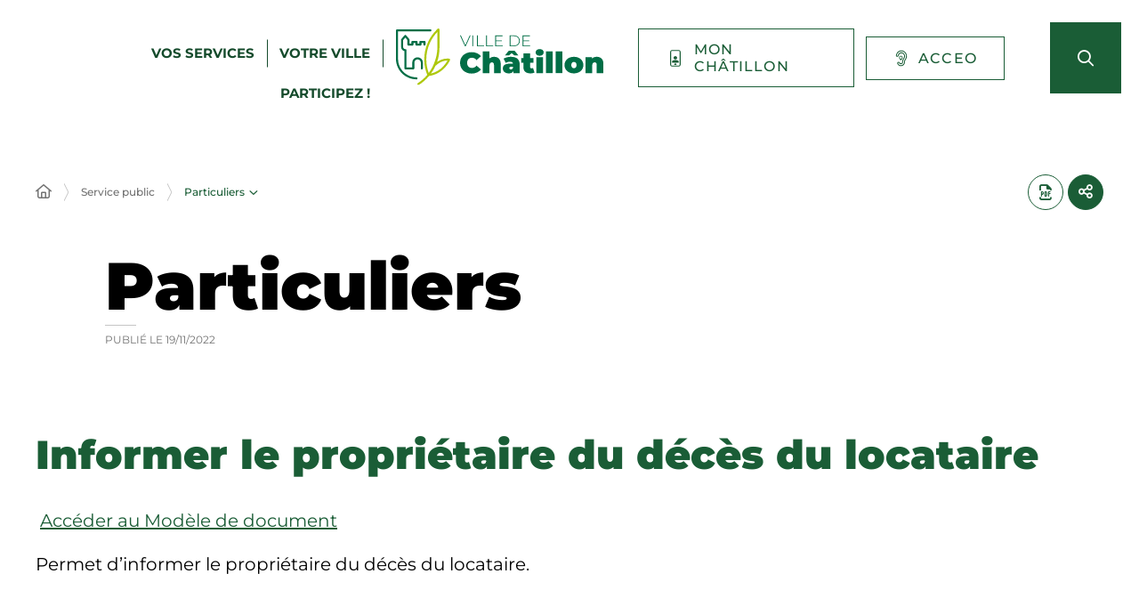

--- FILE ---
content_type: text/html; charset=UTF-8
request_url: https://www.ville-chatillon.fr/service-public/particuliers/?xml=R65176
body_size: 20337
content:
<!DOCTYPE html>
<html lang="fr-FR">
	<head><meta charset="UTF-8" />
<meta name="viewport" content="width=device-width, initial-scale=1.0, minimum-scale=1.0" />
<meta http-equiv="X-UA-Compatible" content="ie=edge" />

	<link rel="preload" href="https://www.ville-chatillon.fr/app/themes/stratis-site/fonts/Montserrat/Montserrat-Black.woff2" as="font" crossorigin />
		<link rel="preload" href="https://www.ville-chatillon.fr/app/themes/stratis-site/fonts/Montserrat/Montserrat-Bold.woff2" as="font" crossorigin />
		<link rel="preload" href="https://www.ville-chatillon.fr/app/themes/stratis-site/fonts/Montserrat/Montserrat-Italic.woff2" as="font" crossorigin />
		<link rel="preload" href="https://www.ville-chatillon.fr/app/themes/stratis-site/fonts/Montserrat/Montserrat-Medium.woff2" as="font" crossorigin />
		<link rel="preload" href="https://www.ville-chatillon.fr/app/themes/stratis-site/fonts/Montserrat/Montserrat-Regular.woff2" as="font" crossorigin />
		<link rel="preload" href="https://www.ville-chatillon.fr/app/themes/stratis-site/fonts/project-icons/project-icons.woff2" as="font" crossorigin />
		<meta name="theme-color" content="#fff" />
		<meta name="msapplication-navbutton-color" content="#fff" />
		<meta name="apple-mobile-web-app-status-bar-style" content="#fff" />
	<style id="fev4-critical-css" type="text/css" >*,*::before,*::after{box-sizing:border-box}ul[class],ol[class]{list-style:none;padding:0}body,h1,h2,h3,h4,h5,h6,p,ul[class],ol[class],li,figure,figcaption,blockquote,dl,dd{margin:0}body{line-height:1.5;min-height:100vh;scroll-behavior:smooth;text-rendering:optimizeSpeed}a:not([class]){-webkit-text-decoration-skip:ink;text-decoration-skip-ink:auto}img{display:block;height:auto;max-width:100%}input,button,textarea,select{font:inherit}@media(prefers-reduced-motion: reduce){*{animation-duration:.01ms !important;animation-iteration-count:1 !important;scroll-behavior:auto !important;transition-duration:.01ms !important}}:root{--typo-1: "Montserrat", Arial, Tahoma, sans-serif;--project-icons-typo: "project-icons";--font-awesome-typo: "Font Awesome 6 Pro";--font-awesome-brands-typo: "Font Awesome 6 Brands";--color-1--1: #1a5d36;--color-1--2: #154b2c;--color-1--3: #bbcfc3;--color-1--4: #124126;--color-1--5: #fe872b;--color-1--6: #5c300f;--color-2--1: #abbc00;--color-2--2: #788300;--color-2--3: #ebebb3;--fw-thin: 100;--fw-extralight: 200;--fw-light: 300;--fw-normal: 400;--fw-medium: 500;--fw-semibold: 600;--fw-bold: 700;--fw-extrabold: 800;--fw-black: 900;--global-legend-fz-desktop: 2.8rem;--global-legend-fz-tablet: 2.6rem;--global-legend-fz-mobile: 2.4rem;--global-legend-ff: var(--typo-1);--global-legend-fw: var(--fw-black);--global-legend-fs: normal;--global-legend-color: var(--color-1--1);--global-label-fz: 2rem;--global-label-ff: var(--typo-1);--global-label-fw: var(--fw-bold);--global-label-fs: normal;--global-label-color: #000;--global-label-required-fz: 1.4rem;--global-label-required-ff: inherit;--global-label-required-fw: var(--fw-medium);--global-label-required-fs: normal;--global-label-required-color: #c81c1e;--global-label-helper-fz: 1.2rem;--global-label-helper-ff: var(--typo-1);--global-label-helper-fw: var(--fw-normal);--global-label-helper-fs: normal;--global-label-helper-color: #5a5a5a;--global-label-alert-color: #c81c1e;--global-input-fz: 1.8rem;--global-input-fz-mobile: 1.6rem;--global-input-ff: var(--typo-1);--global-input-fw: var(--fw-normal);--global-input-fs: normal;--global-input-color: #727272;--global-input-bg: #fff;--global-input-border-color: #5a5a5a;--global-input-border-radius: 0;--global-input-min-height: 63px;--global-input-min-height-mobile: 45px;--global-input-radio-checkbox-min-height: 25px;--global-input-padding: 0.9em 1.67em;--global-input-padding-mobile: 0.55em 1.15em;--global-input-ph-fz: var(--global-input-fz);--global-input-ph-ff: var(--global-input-ff);--global-input-ph-fw: var(--fw-normal);--global-input-ph-fs: normal;--global-input-ph-color: var(--global-input-color);--global-input-readonly-bg: #f7f7f7;--global-textarea-height: 100px;--global-autocomplete-offset: em(4.5, strip-unit(1.8rem));--global-select-caret: inline-svg('<svg fill="#000" xmlns="http://www.w3.org/2000/svg" viewBox="0 0 256 512" width="18" height="18"><path d="M119.5 326.9L3.5 209.1c-4.7-4.7-4.7-12.3 0-17l7.1-7.1c4.7-4.7 12.3-4.7 17 0L128 287.3l100.4-102.2c4.7-4.7 12.3-4.7 17 0l7.1 7.1c4.7 4.7 4.7 12.3 0 17L136.5 327c-4.7 4.6-12.3 4.6-17-.1z"/></svg>');--global-select-caret-offset: 32px;--global-select-caret-offset-mobile: 20px;--global-select-padding-right: em(5.5, strip-unit(1.8rem));--global-choices-multiple-padding-bottom: 0.45em;--global-choices-padding-mobile: 0.55em 1.15em;--global-choices-multiple-item-offset: 0.25em;--global-form-dropdown-shadow: 0 3px 5px rgba(0, 0, 0, 0.6);--global-rch-fz: 1.8rem;--global-rch-ff: var(--global-input-ff);--global-rch-fw: var(--fw-normal);--global-rch-fs: normal;--global-rch-color: #000;--global-rch-left-offset: 33px;--global-rch-pseudo-box-size: 24px;--global-rch-pseudo-box-bg: #fff;--global-rch-pseudo-box-border: #5a5a5a;--global-rch-pseudo-checkmark-width: 2px;--global-rch-pseudo-checkmark-color: #efefef;--global-rch-pseudo-checkmark-color-active: var(--color-1--1);--global-rch-pseudo-checkmark-color-grayscale: #3c3c3c;--global-rch-legend-ff: var(--typo-1);--global-rch-legend-fz: 1.8rem;--global-rch-legend-fw: var(--fw-bold);--global-rch-legend-fs: normal;--global-rch-legend-color: #727272;--scrollbar-width: 17px}.site-content__wrapper::after,.container::after{clear:both;content:"";display:block;height:0;overflow:hidden;visibility:hidden}.section__more-links{align-items:center;display:flex;flex-wrap:wrap;margin:0 -5px}.section__more-links>button,.section__more-links>a,.section__more-links>.btn{margin:5px}.is-center.section__more-links{justify-content:center}.is-left.section__more-links{justify-content:flex-start}.is-right.section__more-links{justify-content:flex-end}.site-content__wrapper,.container{box-sizing:border-box;margin:0 auto;max-width:1280px;padding:0 40px;width:100%}@media screen and (max-width: 767px){.site-content__wrapper,.container{padding:0 20px}}.container.is-lg{max-width:1260px}.container.is-sm{max-width:980px}.container.is-fluid{max-width:1920px;padding:0}html{font-size:62.5%}body{background:#fff;color:#000;font-family:"Montserrat", Arial, Tahoma, sans-serif;font-family:var(--typo-1);font-size:1.8rem;margin:0;overflow-x:hidden}body.is-overflow-hidden{overflow:hidden}body.is-transparent{background:rgba(0,0,0,0)}body.is-center-content{align-items:center;display:flex;justify-content:center}a:focus,button:focus,input:focus,select:focus,textarea:focus{outline:1px dashed currentColor;outline-offset:-2px}a{color:inherit}button{margin:0}b,strong{font-weight:700;font-weight:var(--fw-bold)}.print-banner,.print-footer{display:none}span[class*=fa-]{pointer-events:none}img{display:block;height:auto;max-width:100%}.lazy{background-image:image("placeholder-image.svg") !important}.lazy{transition:opacity 250ms ease-in-out 0ms;background-color:#f7f7f7;background-position:center center;background-repeat:no-repeat;background-size:50% 50%}@media screen and (-ms-high-contrast: active), (-ms-high-contrast: none){.lazy{animation:none;background-size:50%}}.lazy.lazyloading{animation:loadingPlaceholder 2s infinite}@media screen and (-ms-high-contrast: active), (-ms-high-contrast: none){.lazy.lazyloading{animation:none;background-size:50%}}.lazy.lazyloaded:not(.is-no-image){background-image:none !important}.lazy.lazyloaded:not(.is-no-image){animation:fadeIn 300ms linear forwards}.lazy.not-loaded{background-image:image("placeholder-image-not-loaded.svg") !important}.section{margin:70px 0}@media screen and (max-width: 1279px){.section{margin:50px 0}}.home-page .section,.home-hospital-page .section{margin:150px 0}@media screen and (max-width: 1279px){.home-page .section,.home-hospital-page .section{margin:68px 0}}@media screen and (max-width: 767px){.home-page .section,.home-hospital-page .section{margin:80px 0}}@media screen and (max-width: 767px){.home-page .section .section__title,.home-hospital-page .section .section__title{flex-direction:column}}@media screen and (min-width: 1280px){.section.is-width-33 .section__title{margin-bottom:15px}}.section.is-inverted{background-color:#000}.section.is-middle{margin-left:auto;margin-right:auto;max-width:996px}.section__title{align-items:center;display:flex;margin-bottom:30px}.section__title>*:not(:last-child){margin-right:10px}.section__title .title:only-child{margin-right:0}.section__title .title+.tag-links{margin-left:36px}@media screen and (min-width: 768px)and (max-width: 1279px){.section__title .title+.tag-links{margin-left:20px;margin-right:-36px}}@media screen and (max-width: 767px){.section__title .title+.tag-links{margin:28px 0 0}}@media screen and (max-width: 767px){.section__title .btn{margin-top:5px}}.section__more-links{justify-content:center;margin-top:5px}.site-wrapper{display:flex;min-height:100vh;overflow-x:hidden;width:100%}.site-wrapper__inner{display:flex;flex-direction:column;flex-grow:1;min-height:100vh;width:100%}.site-wrapper__header{position:relative}.site-wrapper__header,.site-wrapper__footer{flex-basis:auto;flex-grow:0;width:100%}.site-wrapper__footer{position:relative}.site-wrapper__main{flex-grow:1;min-height:1px;position:relative;width:100%}.site-wrapper.is-overflow-hidden{overflow:hidden}.site-content__wrapper{display:flex;flex-wrap:wrap;padding-bottom:120px;padding-top:40px;position:relative;z-index:0}@media screen and (max-width: 1279px){.site-content__wrapper{padding:40px 62px 120px}}@media screen and (max-width: 767px){.site-content__wrapper{padding:30px 20px 120px}}.site-content__main{flex-grow:1;width:1%}.site-content__main>*:first-child{margin-top:0}.site-content__sidebar{padding:0 0 0 126px;width:408px}@media screen and (max-width: 1279px){.site-content__sidebar{padding:0;width:100%}}.site-content__sidebar.is-left{order:-2;padding:0 120px 0 0}@media screen and (max-width: 1279px){.site-content__sidebar.is-left{padding:0}}.site-content__sidebar.is-facets{margin-left:-30px;order:-2;padding:0 90px 0 0}@media screen and (max-width: 1279px){.site-content__sidebar.is-facets{margin:0;padding:0;width:0}}</style><meta name="viewport" content="width=device-width, initial-scale=1" />
<meta name='robots' content='index, follow, max-image-preview:large' />
<title>Informer le propriétaire du décès du locataire &#8211; Particuliers &#8211; VILLE DE CHATILLON</title>
<link rel='dns-prefetch' href='//cdnjs.cloudflare.com' />
<link rel='dns-prefetch' href='//hcaptcha.com' />
<link rel="alternate" type="application/rss+xml" title="VILLE DE CHATILLON &raquo; Flux" href="https://www.ville-chatillon.fr/feed/" />
<link rel="alternate" type="application/rss+xml" title="VILLE DE CHATILLON &raquo; Flux des commentaires" href="https://www.ville-chatillon.fr/comments/feed/" />
<link rel="alternate" title="oEmbed (JSON)" type="application/json+oembed" href="https://www.ville-chatillon.fr/wp-json/oembed/1.0/embed?url=https%3A%2F%2Fwww.ville-chatillon.fr%2Fservice-public%2Fparticuliers%2F" />
<link rel="alternate" title="oEmbed (XML)" type="text/xml+oembed" href="https://www.ville-chatillon.fr/wp-json/oembed/1.0/embed?url=https%3A%2F%2Fwww.ville-chatillon.fr%2Fservice-public%2Fparticuliers%2F&#038;format=xml" />
<link id="gform_apc_theme-css" media="all" href="https://www.ville-chatillon.fr/app/plugins/gravityformsadvancedpostcreation/assets/css/dist/theme.min.css?ver=1.6.1" rel="preload" as="style" onload="this.rel=&#039;stylesheet&#039;"  />
<style id='wp-block-post-content-inline-css'>
.wp-block-post-content{display:flow-root}
/*# sourceURL=https://www.ville-chatillon.fr/wp/wp-includes/blocks/post-content/style.min.css */
</style>
<style id='wp-emoji-styles-inline-css'>

	img.wp-smiley, img.emoji {
		display: inline !important;
		border: none !important;
		box-shadow: none !important;
		height: 1em !important;
		width: 1em !important;
		margin: 0 0.07em !important;
		vertical-align: -0.1em !important;
		background: none !important;
		padding: 0 !important;
	}
/*# sourceURL=wp-emoji-styles-inline-css */
</style>
<style id='global-styles-inline-css'>
:root{--wp--preset--aspect-ratio--square: 1;--wp--preset--aspect-ratio--4-3: 4/3;--wp--preset--aspect-ratio--3-4: 3/4;--wp--preset--aspect-ratio--3-2: 3/2;--wp--preset--aspect-ratio--2-3: 2/3;--wp--preset--aspect-ratio--16-9: 16/9;--wp--preset--aspect-ratio--9-16: 9/16;--wp--preset--color--black: #000000;--wp--preset--color--cyan-bluish-gray: #abb8c3;--wp--preset--color--white: #ffffff;--wp--preset--color--pale-pink: #f78da7;--wp--preset--color--vivid-red: #cf2e2e;--wp--preset--color--luminous-vivid-orange: #ff6900;--wp--preset--color--luminous-vivid-amber: #fcb900;--wp--preset--color--light-green-cyan: #7bdcb5;--wp--preset--color--vivid-green-cyan: #00d084;--wp--preset--color--pale-cyan-blue: #8ed1fc;--wp--preset--color--vivid-cyan-blue: #0693e3;--wp--preset--color--vivid-purple: #9b51e0;--wp--preset--gradient--vivid-cyan-blue-to-vivid-purple: linear-gradient(135deg,rgb(6,147,227) 0%,rgb(155,81,224) 100%);--wp--preset--gradient--light-green-cyan-to-vivid-green-cyan: linear-gradient(135deg,rgb(122,220,180) 0%,rgb(0,208,130) 100%);--wp--preset--gradient--luminous-vivid-amber-to-luminous-vivid-orange: linear-gradient(135deg,rgb(252,185,0) 0%,rgb(255,105,0) 100%);--wp--preset--gradient--luminous-vivid-orange-to-vivid-red: linear-gradient(135deg,rgb(255,105,0) 0%,rgb(207,46,46) 100%);--wp--preset--gradient--very-light-gray-to-cyan-bluish-gray: linear-gradient(135deg,rgb(238,238,238) 0%,rgb(169,184,195) 100%);--wp--preset--gradient--cool-to-warm-spectrum: linear-gradient(135deg,rgb(74,234,220) 0%,rgb(151,120,209) 20%,rgb(207,42,186) 40%,rgb(238,44,130) 60%,rgb(251,105,98) 80%,rgb(254,248,76) 100%);--wp--preset--gradient--blush-light-purple: linear-gradient(135deg,rgb(255,206,236) 0%,rgb(152,150,240) 100%);--wp--preset--gradient--blush-bordeaux: linear-gradient(135deg,rgb(254,205,165) 0%,rgb(254,45,45) 50%,rgb(107,0,62) 100%);--wp--preset--gradient--luminous-dusk: linear-gradient(135deg,rgb(255,203,112) 0%,rgb(199,81,192) 50%,rgb(65,88,208) 100%);--wp--preset--gradient--pale-ocean: linear-gradient(135deg,rgb(255,245,203) 0%,rgb(182,227,212) 50%,rgb(51,167,181) 100%);--wp--preset--gradient--electric-grass: linear-gradient(135deg,rgb(202,248,128) 0%,rgb(113,206,126) 100%);--wp--preset--gradient--midnight: linear-gradient(135deg,rgb(2,3,129) 0%,rgb(40,116,252) 100%);--wp--preset--font-size--small: 13px;--wp--preset--font-size--medium: 20px;--wp--preset--font-size--large: 36px;--wp--preset--font-size--x-large: 42px;--wp--preset--spacing--20: 0.44rem;--wp--preset--spacing--30: 0.67rem;--wp--preset--spacing--40: 1rem;--wp--preset--spacing--50: 1.5rem;--wp--preset--spacing--60: 2.25rem;--wp--preset--spacing--70: 3.38rem;--wp--preset--spacing--80: 5.06rem;--wp--preset--shadow--natural: 6px 6px 9px rgba(0, 0, 0, 0.2);--wp--preset--shadow--deep: 12px 12px 50px rgba(0, 0, 0, 0.4);--wp--preset--shadow--sharp: 6px 6px 0px rgba(0, 0, 0, 0.2);--wp--preset--shadow--outlined: 6px 6px 0px -3px rgb(255, 255, 255), 6px 6px rgb(0, 0, 0);--wp--preset--shadow--crisp: 6px 6px 0px rgb(0, 0, 0);}:root { --wp--style--global--content-size: 1200px;--wp--style--global--wide-size: 1200px; }:where(body) { margin: 0; }.wp-site-blocks > .alignleft { float: left; margin-right: 2em; }.wp-site-blocks > .alignright { float: right; margin-left: 2em; }.wp-site-blocks > .aligncenter { justify-content: center; margin-left: auto; margin-right: auto; }:where(.is-layout-flex){gap: 0.5em;}:where(.is-layout-grid){gap: 0.5em;}.is-layout-flow > .alignleft{float: left;margin-inline-start: 0;margin-inline-end: 2em;}.is-layout-flow > .alignright{float: right;margin-inline-start: 2em;margin-inline-end: 0;}.is-layout-flow > .aligncenter{margin-left: auto !important;margin-right: auto !important;}.is-layout-constrained > .alignleft{float: left;margin-inline-start: 0;margin-inline-end: 2em;}.is-layout-constrained > .alignright{float: right;margin-inline-start: 2em;margin-inline-end: 0;}.is-layout-constrained > .aligncenter{margin-left: auto !important;margin-right: auto !important;}.is-layout-constrained > :where(:not(.alignleft):not(.alignright):not(.alignfull)){max-width: var(--wp--style--global--content-size);margin-left: auto !important;margin-right: auto !important;}.is-layout-constrained > .alignwide{max-width: var(--wp--style--global--wide-size);}body .is-layout-flex{display: flex;}.is-layout-flex{flex-wrap: wrap;align-items: center;}.is-layout-flex > :is(*, div){margin: 0;}body .is-layout-grid{display: grid;}.is-layout-grid > :is(*, div){margin: 0;}body{padding-top: 0px;padding-right: 0px;padding-bottom: 0px;padding-left: 0px;}a:where(:not(.wp-element-button)){text-decoration: underline;}:root :where(.wp-element-button, .wp-block-button__link){background-color: #32373c;border-width: 0;color: #fff;font-family: inherit;font-size: inherit;font-style: inherit;font-weight: inherit;letter-spacing: inherit;line-height: inherit;padding-top: calc(0.667em + 2px);padding-right: calc(1.333em + 2px);padding-bottom: calc(0.667em + 2px);padding-left: calc(1.333em + 2px);text-decoration: none;text-transform: inherit;}.has-black-color{color: var(--wp--preset--color--black) !important;}.has-cyan-bluish-gray-color{color: var(--wp--preset--color--cyan-bluish-gray) !important;}.has-white-color{color: var(--wp--preset--color--white) !important;}.has-pale-pink-color{color: var(--wp--preset--color--pale-pink) !important;}.has-vivid-red-color{color: var(--wp--preset--color--vivid-red) !important;}.has-luminous-vivid-orange-color{color: var(--wp--preset--color--luminous-vivid-orange) !important;}.has-luminous-vivid-amber-color{color: var(--wp--preset--color--luminous-vivid-amber) !important;}.has-light-green-cyan-color{color: var(--wp--preset--color--light-green-cyan) !important;}.has-vivid-green-cyan-color{color: var(--wp--preset--color--vivid-green-cyan) !important;}.has-pale-cyan-blue-color{color: var(--wp--preset--color--pale-cyan-blue) !important;}.has-vivid-cyan-blue-color{color: var(--wp--preset--color--vivid-cyan-blue) !important;}.has-vivid-purple-color{color: var(--wp--preset--color--vivid-purple) !important;}.has-black-background-color{background-color: var(--wp--preset--color--black) !important;}.has-cyan-bluish-gray-background-color{background-color: var(--wp--preset--color--cyan-bluish-gray) !important;}.has-white-background-color{background-color: var(--wp--preset--color--white) !important;}.has-pale-pink-background-color{background-color: var(--wp--preset--color--pale-pink) !important;}.has-vivid-red-background-color{background-color: var(--wp--preset--color--vivid-red) !important;}.has-luminous-vivid-orange-background-color{background-color: var(--wp--preset--color--luminous-vivid-orange) !important;}.has-luminous-vivid-amber-background-color{background-color: var(--wp--preset--color--luminous-vivid-amber) !important;}.has-light-green-cyan-background-color{background-color: var(--wp--preset--color--light-green-cyan) !important;}.has-vivid-green-cyan-background-color{background-color: var(--wp--preset--color--vivid-green-cyan) !important;}.has-pale-cyan-blue-background-color{background-color: var(--wp--preset--color--pale-cyan-blue) !important;}.has-vivid-cyan-blue-background-color{background-color: var(--wp--preset--color--vivid-cyan-blue) !important;}.has-vivid-purple-background-color{background-color: var(--wp--preset--color--vivid-purple) !important;}.has-black-border-color{border-color: var(--wp--preset--color--black) !important;}.has-cyan-bluish-gray-border-color{border-color: var(--wp--preset--color--cyan-bluish-gray) !important;}.has-white-border-color{border-color: var(--wp--preset--color--white) !important;}.has-pale-pink-border-color{border-color: var(--wp--preset--color--pale-pink) !important;}.has-vivid-red-border-color{border-color: var(--wp--preset--color--vivid-red) !important;}.has-luminous-vivid-orange-border-color{border-color: var(--wp--preset--color--luminous-vivid-orange) !important;}.has-luminous-vivid-amber-border-color{border-color: var(--wp--preset--color--luminous-vivid-amber) !important;}.has-light-green-cyan-border-color{border-color: var(--wp--preset--color--light-green-cyan) !important;}.has-vivid-green-cyan-border-color{border-color: var(--wp--preset--color--vivid-green-cyan) !important;}.has-pale-cyan-blue-border-color{border-color: var(--wp--preset--color--pale-cyan-blue) !important;}.has-vivid-cyan-blue-border-color{border-color: var(--wp--preset--color--vivid-cyan-blue) !important;}.has-vivid-purple-border-color{border-color: var(--wp--preset--color--vivid-purple) !important;}.has-vivid-cyan-blue-to-vivid-purple-gradient-background{background: var(--wp--preset--gradient--vivid-cyan-blue-to-vivid-purple) !important;}.has-light-green-cyan-to-vivid-green-cyan-gradient-background{background: var(--wp--preset--gradient--light-green-cyan-to-vivid-green-cyan) !important;}.has-luminous-vivid-amber-to-luminous-vivid-orange-gradient-background{background: var(--wp--preset--gradient--luminous-vivid-amber-to-luminous-vivid-orange) !important;}.has-luminous-vivid-orange-to-vivid-red-gradient-background{background: var(--wp--preset--gradient--luminous-vivid-orange-to-vivid-red) !important;}.has-very-light-gray-to-cyan-bluish-gray-gradient-background{background: var(--wp--preset--gradient--very-light-gray-to-cyan-bluish-gray) !important;}.has-cool-to-warm-spectrum-gradient-background{background: var(--wp--preset--gradient--cool-to-warm-spectrum) !important;}.has-blush-light-purple-gradient-background{background: var(--wp--preset--gradient--blush-light-purple) !important;}.has-blush-bordeaux-gradient-background{background: var(--wp--preset--gradient--blush-bordeaux) !important;}.has-luminous-dusk-gradient-background{background: var(--wp--preset--gradient--luminous-dusk) !important;}.has-pale-ocean-gradient-background{background: var(--wp--preset--gradient--pale-ocean) !important;}.has-electric-grass-gradient-background{background: var(--wp--preset--gradient--electric-grass) !important;}.has-midnight-gradient-background{background: var(--wp--preset--gradient--midnight) !important;}.has-small-font-size{font-size: var(--wp--preset--font-size--small) !important;}.has-medium-font-size{font-size: var(--wp--preset--font-size--medium) !important;}.has-large-font-size{font-size: var(--wp--preset--font-size--large) !important;}.has-x-large-font-size{font-size: var(--wp--preset--font-size--x-large) !important;}
/*# sourceURL=global-styles-inline-css */
</style>
<link id="fev4-page-css" media="all" href="https://www.ville-chatillon.fr/app/themes/stratis-site/css/page.css?ver=898eec6d966e353b5b5ba1e474fa867584c334fc" rel="preload" as="style" onload="this.rel=&#039;stylesheet&#039;"  />
<link id="fev4-core-css" media="all" href="https://www.ville-chatillon.fr/app/themes/stratis-site/css/core.css?ver=898eec6d966e353b5b5ba1e474fa867584c334fc" rel="preload" as="style" onload="this.rel=&#039;stylesheet&#039;"  />
<link id="fev4-print-css" media="print" href="https://www.ville-chatillon.fr/app/themes/stratis-site/css/print.css?ver=898eec6d966e353b5b5ba1e474fa867584c334fc" rel="stylesheet"  />
<link id="um_modal-css" media="all" href="https://www.ville-chatillon.fr/app/plugins/ultimate-member/assets/css/um-modal.min.css?ver=2.8.3" rel="preload" as="style" onload="this.rel=&#039;stylesheet&#039;"  />
<link id="um_responsive-css" media="all" href="https://www.ville-chatillon.fr/app/plugins/ultimate-member/assets/css/um-responsive.min.css?ver=2.8.3" rel="preload" as="style" onload="this.rel=&#039;stylesheet&#039;"  />
<link id="um_default_css-css" media="all" href="https://www.ville-chatillon.fr/app/plugins/ultimate-member/assets/css/um-old-default.min.css?ver=2.8.3" rel="preload" as="style" onload="this.rel=&#039;stylesheet&#039;"  />
<script id="jquery-js" src="https://cdnjs.cloudflare.com/ajax/libs/jquery/3.6.3/jquery.min.js?ver=3.6.3" ></script>
<script id="gform_json-js" defer='defer' src="https://www.ville-chatillon.fr/app/plugins/gravityforms/js/jquery.json.min.js?ver=2.9.24" ></script>
<script id="gform_gravityforms-js-extra">
var gf_global = {"gf_currency_config":{"name":"Euro","symbol_left":"","symbol_right":"&#8364;","symbol_padding":" ","thousand_separator":".","decimal_separator":",","decimals":2,"code":"EUR"},"base_url":"https://www.ville-chatillon.fr/app/plugins/gravityforms","number_formats":[],"spinnerUrl":"https://www.ville-chatillon.fr/app/plugins/gravityforms/images/spinner.svg","version_hash":"5a598278cecfc42ca2e29f2c48da72a7","strings":{"newRowAdded":"Nouvelle ligne ajout\u00e9e.","rowRemoved":"Rang\u00e9e supprim\u00e9e","formSaved":"Le formulaire a \u00e9t\u00e9 enregistr\u00e9. Le contenu contient le lien pour retourner et terminer le formulaire."}};
var gform_i18n = {"datepicker":{"days":{"monday":"Lun","tuesday":"Mar","wednesday":"Mer","thursday":"Jeu","friday":"Ven","saturday":"Sam","sunday":"Dim"},"months":{"january":"Janvier","february":"F\u00e9vrier","march":"Mars","april":"Avril","may":"Mai","june":"Juin","july":"Juillet","august":"Ao\u00fbt","september":"Septembre","october":"Octobre","november":"Novembre","december":"D\u00e9cembre"},"firstDay":1,"iconText":"S\u00e9lectionner une date"}};
var gf_legacy_multi = {"4":"1"};
var gform_gravityforms = {"strings":{"invalid_file_extension":"Ce type de fichier n\u2019est pas autoris\u00e9. Seuls les formats suivants sont autoris\u00e9s\u00a0:","delete_file":"Supprimer ce fichier","in_progress":"en cours","file_exceeds_limit":"Le fichier d\u00e9passe la taille autoris\u00e9e.","illegal_extension":"Ce type de fichier n\u2019est pas autoris\u00e9.","max_reached":"Nombre de fichiers maximal atteint","unknown_error":"Une erreur s\u2019est produite lors de la sauvegarde du fichier sur le serveur","currently_uploading":"Veuillez attendre la fin du t\u00e9l\u00e9versement","cancel":"Annuler","cancel_upload":"Annuler ce t\u00e9l\u00e9versement","cancelled":"Annul\u00e9","error":"Erreur","message":"Message"},"vars":{"images_url":"https://www.ville-chatillon.fr/app/plugins/gravityforms/images"}};
//# sourceURL=gform_gravityforms-js-extra
</script>
<script id="gform_gravityforms-js" defer='defer' src="https://www.ville-chatillon.fr/app/plugins/gravityforms/js/gravityforms.min.js?ver=2.9.24" ></script>
<script id="gform_gravityforms_utils-js" defer='defer' src="https://www.ville-chatillon.fr/app/plugins/gravityforms/assets/js/dist/utils.min.js?ver=48a3755090e76a154853db28fc254681" ></script>
<script id="gform_apc_shared-js-extra">
var gform_apc_shared = {"i18n":{"untitledPost":"Untitled","published":"Published","draft":"Draft","columnTitle":"Titre","columnStatus":"Statut","columnDate":"Date","columnActions":"Actions","previousPage":"Previous Page","previousLabel":"Prev","nextPage":"Next Page","nextLabel":"Next","noPostsFoundMessage":"No Editable Posts Found"},"pagination":{"ajax_url":"https://www.ville-chatillon.fr/wp/wp-admin/admin-ajax.php","nonce":"2e417d206b"}};
//# sourceURL=gform_apc_shared-js-extra
</script>
<script id="jquery-ui-core-js" src="https://www.ville-chatillon.fr/wp/wp-includes/js/jquery/ui/core.min.js?ver=1.13.3" ></script>
<script id="jquery-ui-mouse-js" src="https://www.ville-chatillon.fr/wp/wp-includes/js/jquery/ui/mouse.min.js?ver=1.13.3" ></script>
<script id="jquery-ui-sortable-js" src="https://www.ville-chatillon.fr/wp/wp-includes/js/jquery/ui/sortable.min.js?ver=1.13.3" ></script>
<script id="jquery-touch-punch-js" src="https://www.ville-chatillon.fr/wp/wp-includes/js/jquery/jquery.ui.touch-punch.js?ver=0.2.2" ></script>
<script id="gsurvey_js-js" src="https://www.ville-chatillon.fr/app/plugins/gravityformssurvey/js/gsurvey.min.js?ver=4.2.1" ></script>
<script id="gforms_hooks_js-js-after">
var gform;gform||(document.addEventListener("gform_main_scripts_loaded",function(){gform.scriptsLoaded=!0}),document.addEventListener("gform/theme/scripts_loaded",function(){gform.themeScriptsLoaded=!0}),window.addEventListener("DOMContentLoaded",function(){gform.domLoaded=!0}),gform={domLoaded:!1,scriptsLoaded:!1,themeScriptsLoaded:!1,isFormEditor:()=>"function"==typeof InitializeEditor,callIfLoaded:function(o){return!(!gform.domLoaded||!gform.scriptsLoaded||!gform.themeScriptsLoaded&&!gform.isFormEditor()||(gform.isFormEditor()&&console.warn("The use of gform.initializeOnLoaded() is deprecated in the form editor context and will be removed in Gravity Forms 3.1."),o(),0))},initializeOnLoaded:function(o){gform.callIfLoaded(o)||(document.addEventListener("gform_main_scripts_loaded",()=>{gform.scriptsLoaded=!0,gform.callIfLoaded(o)}),document.addEventListener("gform/theme/scripts_loaded",()=>{gform.themeScriptsLoaded=!0,gform.callIfLoaded(o)}),window.addEventListener("DOMContentLoaded",()=>{gform.domLoaded=!0,gform.callIfLoaded(o)}))},hooks:{action:{},filter:{}},addAction:function(o,r,e,t){gform.addHook("action",o,r,e,t)},addFilter:function(o,r,e,t){gform.addHook("filter",o,r,e,t)},doAction:function(o){gform.doHook("action",o,arguments)},applyFilters:function(o){return gform.doHook("filter",o,arguments)},removeAction:function(o,r){gform.removeHook("action",o,r)},removeFilter:function(o,r,e){gform.removeHook("filter",o,r,e)},addHook:function(o,r,e,t,n){null==gform.hooks[o][r]&&(gform.hooks[o][r]=[]);var d=gform.hooks[o][r];null==n&&(n=r+"_"+d.length),gform.hooks[o][r].push({tag:n,callable:e,priority:t=null==t?10:t})},doHook:function(r,o,e){var t;if(e=Array.prototype.slice.call(e,1),null!=gform.hooks[r][o]&&((o=gform.hooks[r][o]).sort(function(o,r){return o.priority-r.priority}),o.forEach(function(o){"function"!=typeof(t=o.callable)&&(t=window[t]),"action"==r?t.apply(null,e):e[0]=t.apply(null,e)})),"filter"==r)return e[0]},removeHook:function(o,r,t,n){var e;null!=gform.hooks[o][r]&&(e=(e=gform.hooks[o][r]).filter(function(o,r,e){return!!(null!=n&&n!=o.tag||null!=t&&t!=o.priority)}),gform.hooks[o][r]=e)}});
//# sourceURL=gforms_hooks_js-js-after
</script>
<script id="um-gdpr-js" src="https://www.ville-chatillon.fr/app/plugins/ultimate-member/assets/js/um-gdpr.min.js?ver=2.8.3" ></script>
<link rel="https://api.w.org/" href="https://www.ville-chatillon.fr/wp-json/" /><link rel="alternate" title="JSON" type="application/json" href="https://www.ville-chatillon.fr/wp-json/wp/v2/pages/33954" /><link rel="EditURI" type="application/rsd+xml" title="RSD" href="https://www.ville-chatillon.fr/wp/xmlrpc.php?rsd" />
<meta name="generator" content="WordPress 6.9" />
<link rel="canonical" href="https://www.ville-chatillon.fr/service-public/particuliers/" />
<link rel='shortlink' href='https://www.ville-chatillon.fr/?p=33954' />
<meta property="og:locale" content="fr_FR" />
<meta property="og:site_name" content="VILLE DE CHATILLON" />
<meta property="og:title" content="Informer le propriétaire du décès du locataire &#8211; Particuliers &#8211; VILLE DE CHATILLON" />
<meta property="og:article:published_time" content="2022-11-19T16:05:02+0100" />
<meta property="og:article:modified_time" content="2022-11-19T16:40:29+0100" />
<meta property="og:image" content="https://www.ville-chatillon.fr/app/themes/stratis-site/images/logo.png" />
<meta name="twitter:card" content="summary" />
<meta name="twitter:title" content="Particuliers" />
<meta name="twitter:image" content="https://www.ville-chatillon.fr/app/themes/stratis-site/images/logo.png" />
		<style type="text/css">
			.um_request_name {
				display: none !important;
			}
		</style>
	<noscript><link media="all" href="https://www.ville-chatillon.fr/app/plugins/gravityformsadvancedpostcreation/assets/css/dist/theme.min.css?ver=1.6.1" rel="stylesheet"  />
<link media="all" href="https://www.ville-chatillon.fr/app/themes/stratis-site/css/page.css?ver=898eec6d966e353b5b5ba1e474fa867584c334fc" rel="stylesheet"  />
<link media="all" href="https://www.ville-chatillon.fr/app/themes/stratis-site/css/core.css?ver=898eec6d966e353b5b5ba1e474fa867584c334fc" rel="stylesheet"  />
<link media="print" href="https://www.ville-chatillon.fr/app/themes/stratis-site/css/print.css?ver=898eec6d966e353b5b5ba1e474fa867584c334fc" rel="stylesheet"  />
<link media="all" href="https://www.ville-chatillon.fr/app/plugins/ultimate-member/assets/css/um-modal.min.css?ver=2.8.3" rel="stylesheet"  />
<link media="all" href="https://www.ville-chatillon.fr/app/plugins/ultimate-member/assets/css/um-responsive.min.css?ver=2.8.3" rel="stylesheet"  />
<link media="all" href="https://www.ville-chatillon.fr/app/plugins/ultimate-member/assets/css/um-old-default.min.css?ver=2.8.3" rel="stylesheet"  /></noscript><link rel="icon" href="https://www.ville-chatillon.fr/app/uploads/2023/02/cropped-favicon-1-32x32.png" sizes="32x32" />
<link rel="icon" href="https://www.ville-chatillon.fr/app/uploads/2023/02/cropped-favicon-1-192x192.png" sizes="192x192" />
<link rel="apple-touch-icon" href="https://www.ville-chatillon.fr/app/uploads/2023/02/cropped-favicon-1-180x180.png" />
<meta name="msapplication-TileImage" content="https://www.ville-chatillon.fr/app/uploads/2023/02/cropped-favicon-1-270x270.png" />
</head>
	<body class="">
		<div class="site-wrapper">
	<div class="site-wrapper__inner">
		
	<div class="print-banner">
		<img src="https://www.ville-chatillon.fr/app/themes/stratis-site/images/logo-pdf.png" alt="">
	</div>
	
<div class="site-wrapper__components">
	<nav id="menu-skip" class="menu-skip" role="navigation" aria-label="Menu d&#039;accès rapide">
	<ul class="menu-skip__list">
		<li class="menu-skip__listitem">
			<a class="menu-skip__link" href="#main">Aller au contenu</a>
		</li>
	</ul>
</nav>

    
</div>

    <div class="site-wrapper__header">
	
    <header class="header-wrapper" role="banner">
	
<div class="header-wrapper__container">
	<div class="header js-fixed-element ">
		<div class="header__inner">
			<div class="header__components">
				<div class="header__nav">
	<nav class="main-nav js-main-nav" role="navigation" aria-label="Navigation principale">
	<div class="main-nav__container js-main-nav-container">
		<div class="main-nav__block js-main-nav-block">
			<div class="main-nav__top-components">
				<div class="main-nav__close-wrap">
	<button class="btn is-small is-only-icon js-tooltip main-nav__close-button js-main-nav-close" type="button" data-content="Fermer le menu">
			<span class="far fa-times" aria-hidden="true"></span>
				<span class="ghost">
			Fermer		</span>
		</button>
</div>
			</div>
			<div class="main-nav__nav">
				<ul id="menu-menu-principal" class="main-nav__nav-list"><li class="main-nav__nav-item has-dropdown js-main-nav-ddm">
	<span class="main-nav__nav-item-actions">
				<a class="main-nav__nav-link" href="https://www.ville-chatillon.fr/vos-services/">
			<span class="main-nav__nav-link-text">
			Vos services		</span>
		</a>
		<button class="main-nav__nav-toggle js-main-nav-ddm-toggle" type="button">
			<span class="main-nav__nav-toggle-icon" aria-hidden="true"></span>
				<span class="main-nav__nav-toggle-text">
			Vos services		</span>
		</button>
	</span>
<div class="main-nav__nav-dropdown is-level-1 js-main-nav-ddm-block">
			<p class="main-nav__nav-item-parent">
			<a class="main-nav__nav-link" href="https://www.ville-chatillon.fr/vos-services/">
			<span class="fas fa-long-arrow-right" aria-hidden="true"></span>
		Vos services</a>
			<button class="main-nav__close-submenu js-tooltip" type="button" data-content="Fermer Vos services">
			<span class="far fa-times" aria-hidden="true"></span>
				<span class="sr-only">Fermer Vos services</span>
		</button>
		</p>
		<ul class="main-nav__nav-dropdown-list">
<li class="main-nav__nav-item has-dropdown js-main-nav-ddm">
	<span class="main-nav__nav-item-actions">
				<a class="main-nav__nav-link" href="https://www.ville-chatillon.fr/vos-services/vivre-a-chatillon/">
			<span class="main-nav__nav-link-text">
			Vivre à Châtillon		</span>
		</a>
		<button class="main-nav__nav-toggle js-main-nav-ddm-toggle" type="button">
			<span class="main-nav__nav-toggle-icon" aria-hidden="true"></span>
				<span class="main-nav__nav-toggle-text">
			Vivre à Châtillon		</span>
		</button>
	</span>
<div class="main-nav__nav-dropdown is-level-2 js-main-nav-ddm-block">
		<ul class="main-nav__nav-dropdown-list">
<li class="main-nav__nav-item">
	<span class="main-nav__nav-item-actions">
					<span aria-hidden="true" class="fas fa-long-arrow-right"></span>
				<a class="main-nav__nav-link" href="https://www.ville-chatillon.fr/vos-services/vivre-a-chatillon/accueil-des-nouveaux-chatillonnais/">
			<span class="main-nav__nav-link-text">
			Accueil des nouveaux Châtillonnais		</span>
		</a>
			</span>
</li>
<li class="main-nav__nav-item">
	<span class="main-nav__nav-item-actions">
					<span aria-hidden="true" class="fas fa-long-arrow-right"></span>
				<a class="main-nav__nav-link" href="https://www.ville-chatillon.fr/vos-services/vivre-a-chatillon/preparer-son-emmenagement/">
			<span class="main-nav__nav-link-text">
			Préparer son emménagement		</span>
		</a>
			</span>
</li>
<li class="main-nav__nav-item">
	<span class="main-nav__nav-item-actions">
					<span aria-hidden="true" class="fas fa-long-arrow-right"></span>
				<a class="main-nav__nav-link" href="https://www.ville-chatillon.fr/vos-services/vivre-a-chatillon/reserver-une-salle-municipale-a-chatillon/">
			<span class="main-nav__nav-link-text">
			Réserver une salle municipale		</span>
		</a>
			</span>
</li>
<li class="main-nav__nav-item">
	<span class="main-nav__nav-item-actions">
					<span aria-hidden="true" class="fas fa-long-arrow-right"></span>
				<a class="main-nav__nav-link" href="https://www.ville-chatillon.fr/vos-services/vivre-a-chatillon/la-medaille-dhonneur-du-travail/">
			<span class="main-nav__nav-link-text">
			Médaille d’honneur du travail		</span>
		</a>
			</span>
</li>
<li class="main-nav__nav-item">
	<span class="main-nav__nav-item-actions">
					<span aria-hidden="true" class="fas fa-long-arrow-right"></span>
				<a class="main-nav__nav-link" href="https://www.ville-chatillon.fr/vos-services/vivre-a-chatillon/une-ville-festive/">
			<span class="main-nav__nav-link-text">
			Une ville festive		</span>
		</a>
			</span>
</li>
<li class="main-nav__nav-item">
	<span class="main-nav__nav-item-actions">
					<span aria-hidden="true" class="fas fa-long-arrow-right"></span>
				<a class="main-nav__nav-link" href="https://www.ville-chatillon.fr/evenements/">
			<span class="main-nav__nav-link-text">
			Agenda		</span>
		</a>
			</span>
</li>
</ul></div>
</li>
<li class="main-nav__nav-item has-dropdown js-main-nav-ddm">
	<span class="main-nav__nav-item-actions">
				<a class="main-nav__nav-link" href="https://www.ville-chatillon.fr/vos-services/etat-civil-et-citoyennete/">
			<span class="main-nav__nav-link-text">
			État-civil et citoyenneté		</span>
		</a>
		<button class="main-nav__nav-toggle js-main-nav-ddm-toggle" type="button">
			<span class="main-nav__nav-toggle-icon" aria-hidden="true"></span>
				<span class="main-nav__nav-toggle-text">
			État-civil et citoyenneté		</span>
		</button>
	</span>
<div class="main-nav__nav-dropdown is-level-2 js-main-nav-ddm-block">
		<ul class="main-nav__nav-dropdown-list">
<li class="main-nav__nav-item">
	<span class="main-nav__nav-item-actions">
					<span aria-hidden="true" class="fas fa-long-arrow-right"></span>
				<a class="main-nav__nav-link" href="https://www.ville-chatillon.fr/vos-services/etat-civil-et-citoyennete/carte-nationale-didentite-et-passeport/">
			<span class="main-nav__nav-link-text">
			Carte nationale d’identité et passeport		</span>
		</a>
			</span>
</li>
<li class="main-nav__nav-item">
	<span class="main-nav__nav-item-actions">
					<span aria-hidden="true" class="fas fa-long-arrow-right"></span>
				<a class="main-nav__nav-link" href="https://www.ville-chatillon.fr/vos-services/etat-civil-et-citoyennete/demande-dacte-et-livret-de-famille/">
			<span class="main-nav__nav-link-text">
			Demande d’acte et livret de famille		</span>
		</a>
			</span>
</li>
<li class="main-nav__nav-item">
	<span class="main-nav__nav-item-actions">
					<span aria-hidden="true" class="fas fa-long-arrow-right"></span>
				<a class="main-nav__nav-link" href="https://www.ville-chatillon.fr/vos-services/etat-civil-et-citoyennete/changement-de-noms-et-prenoms/">
			<span class="main-nav__nav-link-text">
			Changement de noms et prénoms		</span>
		</a>
			</span>
</li>
<li class="main-nav__nav-item">
	<span class="main-nav__nav-item-actions">
					<span aria-hidden="true" class="fas fa-long-arrow-right"></span>
				<a class="main-nav__nav-link" href="https://www.ville-chatillon.fr/vos-services/etat-civil-et-citoyennete/naissance/">
			<span class="main-nav__nav-link-text">
			Naissance		</span>
		</a>
			</span>
</li>
<li class="main-nav__nav-item">
	<span class="main-nav__nav-item-actions">
					<span aria-hidden="true" class="fas fa-long-arrow-right"></span>
				<a class="main-nav__nav-link" href="https://www.ville-chatillon.fr/vos-services/etat-civil-et-citoyennete/vie-de-couple/">
			<span class="main-nav__nav-link-text">
			Vie de couple		</span>
		</a>
			</span>
</li>
<li class="main-nav__nav-item">
	<span class="main-nav__nav-item-actions">
					<span aria-hidden="true" class="fas fa-long-arrow-right"></span>
				<a class="main-nav__nav-link" href="https://www.ville-chatillon.fr/vos-services/etat-civil-et-citoyennete/deces/">
			<span class="main-nav__nav-link-text">
			Décès		</span>
		</a>
			</span>
</li>
<li class="main-nav__nav-item">
	<span class="main-nav__nav-item-actions">
					<span aria-hidden="true" class="fas fa-long-arrow-right"></span>
				<a class="main-nav__nav-link" href="https://www.ville-chatillon.fr/vos-services/etat-civil-et-citoyennete/parrainage-civil/">
			<span class="main-nav__nav-link-text">
			Parrainage civil		</span>
		</a>
			</span>
</li>
<li class="main-nav__nav-item">
	<span class="main-nav__nav-item-actions">
					<span aria-hidden="true" class="fas fa-long-arrow-right"></span>
				<a class="main-nav__nav-link" href="https://www.ville-chatillon.fr/vos-services/etat-civil-et-citoyennete/recensement-citoyen/">
			<span class="main-nav__nav-link-text">
			Recensement citoyen		</span>
		</a>
			</span>
</li>
<li class="main-nav__nav-item">
	<span class="main-nav__nav-item-actions">
					<span aria-hidden="true" class="fas fa-long-arrow-right"></span>
				<a class="main-nav__nav-link" href="https://www.ville-chatillon.fr/vos-services/etat-civil-et-citoyennete/autres-demarches/">
			<span class="main-nav__nav-link-text">
			Autres démarches		</span>
		</a>
			</span>
</li>
<li class="main-nav__nav-item">
	<span class="main-nav__nav-item-actions">
					<span aria-hidden="true" class="fas fa-long-arrow-right"></span>
				<a class="main-nav__nav-link" href="https://www.ville-chatillon.fr/vos-services/etat-civil-et-citoyennete/elections/">
			<span class="main-nav__nav-link-text">
			Élections		</span>
		</a>
			</span>
</li>
</ul></div>
</li>
<li class="main-nav__nav-item has-dropdown js-main-nav-ddm">
	<span class="main-nav__nav-item-actions">
				<a class="main-nav__nav-link" href="https://www.ville-chatillon.fr/vos-services/securite/">
			<span class="main-nav__nav-link-text">
			Sécurité		</span>
		</a>
		<button class="main-nav__nav-toggle js-main-nav-ddm-toggle" type="button">
			<span class="main-nav__nav-toggle-icon" aria-hidden="true"></span>
				<span class="main-nav__nav-toggle-text">
			Sécurité		</span>
		</button>
	</span>
<div class="main-nav__nav-dropdown is-level-2 js-main-nav-ddm-block">
		<ul class="main-nav__nav-dropdown-list">
<li class="main-nav__nav-item">
	<span class="main-nav__nav-item-actions">
					<span aria-hidden="true" class="fas fa-long-arrow-right"></span>
				<a class="main-nav__nav-link" href="https://www.ville-chatillon.fr/vos-services/securite/la-police-municipale/">
			<span class="main-nav__nav-link-text">
			Police Municipale		</span>
		</a>
			</span>
</li>
<li class="main-nav__nav-item">
	<span class="main-nav__nav-item-actions">
					<span aria-hidden="true" class="fas fa-long-arrow-right"></span>
				<a class="main-nav__nav-link" href="https://www.ville-chatillon.fr/vos-services/securite/la-ville-prend-un-arrete-pour-lutter-contre-les-bruits-et-favoriser-la-tranquillite-des-habitants/">
			<span class="main-nav__nav-link-text">
			Lutter contre les bruits et favoriser la tranquillité		</span>
		</a>
			</span>
</li>
<li class="main-nav__nav-item">
	<span class="main-nav__nav-item-actions">
					<span aria-hidden="true" class="fas fa-long-arrow-right"></span>
				<a class="main-nav__nav-link" href="https://www.ville-chatillon.fr/vos-services/securite/operation-tranquillite-vacances/">
			<span class="main-nav__nav-link-text">
			Opération Tranquillité Vacances 		</span>
		</a>
			</span>
</li>
<li class="main-nav__nav-item">
	<span class="main-nav__nav-item-actions">
					<span aria-hidden="true" class="fas fa-long-arrow-right"></span>
				<a class="main-nav__nav-link" href="https://www.ville-chatillon.fr/vos-services/securite/victime-ou-temoin-de-violences-vous-pouvez-etre-aidee-et-protegee/">
			<span class="main-nav__nav-link-text">
			Victime ou témoin de violences		</span>
		</a>
			</span>
</li>
<li class="main-nav__nav-item">
	<span class="main-nav__nav-item-actions">
					<span aria-hidden="true" class="fas fa-long-arrow-right"></span>
				<a class="main-nav__nav-link" href="https://www.ville-chatillon.fr/vos-services/securite/videoprotection-et-videoverbalisation/">
			<span class="main-nav__nav-link-text">
			Vidéo surveillance		</span>
		</a>
			</span>
</li>
<li class="main-nav__nav-item">
	<span class="main-nav__nav-item-actions">
					<span aria-hidden="true" class="fas fa-long-arrow-right"></span>
				<a class="main-nav__nav-link" href="https://www.ville-chatillon.fr/vos-services/securite/la-police-municipale-recrute/">
			<span class="main-nav__nav-link-text">
			La Police Municipale recrute		</span>
		</a>
			</span>
</li>
</ul></div>
</li>
<li class="main-nav__nav-item has-dropdown js-main-nav-ddm">
	<span class="main-nav__nav-item-actions">
				<a class="main-nav__nav-link" href="https://www.ville-chatillon.fr/vos-services/petite-enfance/">
			<span class="main-nav__nav-link-text">
			Petite enfance		</span>
		</a>
		<button class="main-nav__nav-toggle js-main-nav-ddm-toggle" type="button">
			<span class="main-nav__nav-toggle-icon" aria-hidden="true"></span>
				<span class="main-nav__nav-toggle-text">
			Petite enfance		</span>
		</button>
	</span>
<div class="main-nav__nav-dropdown is-level-2 js-main-nav-ddm-block">
		<ul class="main-nav__nav-dropdown-list">
<li class="main-nav__nav-item">
	<span class="main-nav__nav-item-actions">
					<span aria-hidden="true" class="fas fa-long-arrow-right"></span>
				<a class="main-nav__nav-link" href="https://www.ville-chatillon.fr/vos-services/petite-enfance/inscription-en-creche/">
			<span class="main-nav__nav-link-text">
			Inscription en crèche		</span>
		</a>
			</span>
</li>
<li class="main-nav__nav-item">
	<span class="main-nav__nav-item-actions">
					<span aria-hidden="true" class="fas fa-long-arrow-right"></span>
				<a class="main-nav__nav-link" href="https://www.ville-chatillon.fr/vos-services/petite-enfance/assistantes-maternelles-et-parentales/">
			<span class="main-nav__nav-link-text">
			Assistantes maternelles et parentales		</span>
		</a>
			</span>
</li>
<li class="main-nav__nav-item">
	<span class="main-nav__nav-item-actions">
					<span aria-hidden="true" class="fas fa-long-arrow-right"></span>
				<a class="main-nav__nav-link" href="https://www.ville-chatillon.fr/vos-services/petite-enfance/protection-maternelle-infantile/">
			<span class="main-nav__nav-link-text">
			Protection Maternelle Infantile		</span>
		</a>
			</span>
</li>
</ul></div>
</li>
<li class="main-nav__nav-item has-dropdown js-main-nav-ddm">
	<span class="main-nav__nav-item-actions">
				<a class="main-nav__nav-link" href="https://www.ville-chatillon.fr/vos-services/education/">
			<span class="main-nav__nav-link-text">
			Éducation		</span>
		</a>
		<button class="main-nav__nav-toggle js-main-nav-ddm-toggle" type="button">
			<span class="main-nav__nav-toggle-icon" aria-hidden="true"></span>
				<span class="main-nav__nav-toggle-text">
			Éducation		</span>
		</button>
	</span>
<div class="main-nav__nav-dropdown is-level-2 js-main-nav-ddm-block">
		<ul class="main-nav__nav-dropdown-list">
<li class="main-nav__nav-item">
	<span class="main-nav__nav-item-actions">
					<span aria-hidden="true" class="fas fa-long-arrow-right"></span>
				<a class="main-nav__nav-link" href="https://www.ville-chatillon.fr/vos-services/education/inscription-a-lecole-ou-a-laccueil-de-loisirs/">
			<span class="main-nav__nav-link-text">
			Inscription à l’école ou à l’accueil de loisirs		</span>
		</a>
			</span>
</li>
<li class="main-nav__nav-item">
	<span class="main-nav__nav-item-actions">
					<span aria-hidden="true" class="fas fa-long-arrow-right"></span>
				<a class="main-nav__nav-link" href="https://www.ville-chatillon.fr/vos-services/education/equipements-scolaire-et-accueils-de-loisirs/">
			<span class="main-nav__nav-link-text">
			Équipements scolaires et accueils de loisirs		</span>
		</a>
			</span>
</li>
<li class="main-nav__nav-item">
	<span class="main-nav__nav-item-actions">
					<span aria-hidden="true" class="fas fa-long-arrow-right"></span>
				<a class="main-nav__nav-link" href="https://www.ville-chatillon.fr/vos-services/education/rentree-et-annee-scolaire/">
			<span class="main-nav__nav-link-text">
			Rentrée et année scolaire		</span>
		</a>
			</span>
</li>
<li class="main-nav__nav-item">
	<span class="main-nav__nav-item-actions">
					<span aria-hidden="true" class="fas fa-long-arrow-right"></span>
				<a class="main-nav__nav-link" href="https://www.ville-chatillon.fr/vos-services/education/restauration-scolaire/">
			<span class="main-nav__nav-link-text">
			Restauration scolaire		</span>
		</a>
			</span>
</li>
<li class="main-nav__nav-item">
	<span class="main-nav__nav-item-actions">
					<span aria-hidden="true" class="fas fa-long-arrow-right"></span>
				<a class="main-nav__nav-link" href="https://www.ville-chatillon.fr/vos-services/education/caisse-des-ecoles-et-bourses-scolaires/">
			<span class="main-nav__nav-link-text">
			Caisse des écoles et bourses scolaires		</span>
		</a>
			</span>
</li>
<li class="main-nav__nav-item">
	<span class="main-nav__nav-item-actions">
					<span aria-hidden="true" class="fas fa-long-arrow-right"></span>
				<a class="main-nav__nav-link" href="https://www.ville-chatillon.fr/vos-services/education/associations-de-parents-deleves/">
			<span class="main-nav__nav-link-text">
			Associations de parents d’élèves		</span>
		</a>
			</span>
</li>
<li class="main-nav__nav-item">
	<span class="main-nav__nav-item-actions">
					<span aria-hidden="true" class="fas fa-long-arrow-right"></span>
				<a class="main-nav__nav-link" href="https://www.ville-chatillon.fr/vos-services/education/lespace-famille/">
			<span class="main-nav__nav-link-text">
			Espace Famille		</span>
		</a>
			</span>
</li>
</ul></div>
</li>
<li class="main-nav__nav-item has-dropdown js-main-nav-ddm">
	<span class="main-nav__nav-item-actions">
				<a class="main-nav__nav-link" href="https://www.ville-chatillon.fr/vos-services/jeunesse/">
			<span class="main-nav__nav-link-text">
			Jeunesse		</span>
		</a>
		<button class="main-nav__nav-toggle js-main-nav-ddm-toggle" type="button">
			<span class="main-nav__nav-toggle-icon" aria-hidden="true"></span>
				<span class="main-nav__nav-toggle-text">
			Jeunesse		</span>
		</button>
	</span>
<div class="main-nav__nav-dropdown is-level-2 js-main-nav-ddm-block">
		<ul class="main-nav__nav-dropdown-list">
<li class="main-nav__nav-item">
	<span class="main-nav__nav-item-actions">
					<span aria-hidden="true" class="fas fa-long-arrow-right"></span>
				<a class="main-nav__nav-link" href="https://www.ville-chatillon.fr/vos-services/jeunesse/bureau-information-jeunesse/">
			<span class="main-nav__nav-link-text">
			Bureau Information Jeunesse		</span>
		</a>
			</span>
</li>
<li class="main-nav__nav-item">
	<span class="main-nav__nav-item-actions">
					<span aria-hidden="true" class="fas fa-long-arrow-right"></span>
				<a class="main-nav__nav-link" href="https://www.ville-chatillon.fr/vos-services/jeunesse/les-dispositifs-daides-aux-projets/">
			<span class="main-nav__nav-link-text">
			Dispositifs d’aide aux projets		</span>
		</a>
			</span>
</li>
<li class="main-nav__nav-item">
	<span class="main-nav__nav-item-actions">
					<span aria-hidden="true" class="fas fa-long-arrow-right"></span>
				<a class="main-nav__nav-link" href="https://www.ville-chatillon.fr/vos-services/jeunesse/la-reussite-educative/">
			<span class="main-nav__nav-link-text">
			Réussite éducative		</span>
		</a>
			</span>
</li>
<li class="main-nav__nav-item">
	<span class="main-nav__nav-item-actions">
					<span aria-hidden="true" class="fas fa-long-arrow-right"></span>
				<a class="main-nav__nav-link" href="https://www.ville-chatillon.fr/vos-services/jeunesse/le-club-6-11/">
			<span class="main-nav__nav-link-text">
			Club 6-11		</span>
		</a>
			</span>
</li>
<li class="main-nav__nav-item">
	<span class="main-nav__nav-item-actions">
					<span aria-hidden="true" class="fas fa-long-arrow-right"></span>
				<a class="main-nav__nav-link" href="https://www.ville-chatillon.fr/vos-services/jeunesse/le-centre-danimation-le-chat/">
			<span class="main-nav__nav-link-text">
			Centre d’animation – Le Chat		</span>
		</a>
			</span>
</li>
<li class="main-nav__nav-item">
	<span class="main-nav__nav-item-actions">
					<span aria-hidden="true" class="fas fa-long-arrow-right"></span>
				<a class="main-nav__nav-link" href="https://www.ville-chatillon.fr/vos-services/jeunesse/le-kid-club/">
			<span class="main-nav__nav-link-text">
			Kid Club		</span>
		</a>
			</span>
</li>
<li class="main-nav__nav-item">
	<span class="main-nav__nav-item-actions">
					<span aria-hidden="true" class="fas fa-long-arrow-right"></span>
				<a class="main-nav__nav-link" href="https://www.ville-chatillon.fr/participez/les-comites-consultatifs/les-conseils-municipaux-des-enfants-et-des-jeunes/">
			<span class="main-nav__nav-link-text">
			Les Conseils Municipaux des Enfants et des Jeunes		</span>
		</a>
			</span>
</li>
<li class="main-nav__nav-item">
	<span class="main-nav__nav-item-actions">
					<span aria-hidden="true" class="fas fa-long-arrow-right"></span>
				<a class="main-nav__nav-link" href="https://www.ville-chatillon.fr/permanences-de-la-mda92/">
			<span class="main-nav__nav-link-text">
			Permanences de la MDA92		</span>
		</a>
			</span>
</li>
</ul></div>
</li>
<li class="main-nav__nav-item has-dropdown js-main-nav-ddm">
	<span class="main-nav__nav-item-actions">
				<a class="main-nav__nav-link" href="https://www.ville-chatillon.fr/vos-services/seniors/">
			<span class="main-nav__nav-link-text">
			Seniors		</span>
		</a>
		<button class="main-nav__nav-toggle js-main-nav-ddm-toggle" type="button">
			<span class="main-nav__nav-toggle-icon" aria-hidden="true"></span>
				<span class="main-nav__nav-toggle-text">
			Seniors		</span>
		</button>
	</span>
<div class="main-nav__nav-dropdown is-level-2 js-main-nav-ddm-block">
		<ul class="main-nav__nav-dropdown-list">
<li class="main-nav__nav-item">
	<span class="main-nav__nav-item-actions">
					<span aria-hidden="true" class="fas fa-long-arrow-right"></span>
				<a class="main-nav__nav-link" href="https://www.ville-chatillon.fr/vos-services/seniors/la-maison-des-seniors/">
			<span class="main-nav__nav-link-text">
			Maison des Seniors		</span>
		</a>
			</span>
</li>
<li class="main-nav__nav-item">
	<span class="main-nav__nav-item-actions">
					<span aria-hidden="true" class="fas fa-long-arrow-right"></span>
				<a class="main-nav__nav-link" href="https://www.ville-chatillon.fr/vos-services/seniors/solidarites-avec-les-seniors/">
			<span class="main-nav__nav-link-text">
			Solidarités avec les seniors		</span>
		</a>
			</span>
</li>
<li class="main-nav__nav-item">
	<span class="main-nav__nav-item-actions">
					<span aria-hidden="true" class="fas fa-long-arrow-right"></span>
				<a class="main-nav__nav-link" href="https://www.ville-chatillon.fr/vos-services/seniors/registre-des-personnes-fragiles/">
			<span class="main-nav__nav-link-text">
			Inscription au registre des personnes fragiles		</span>
		</a>
			</span>
</li>
<li class="main-nav__nav-item">
	<span class="main-nav__nav-item-actions">
					<span aria-hidden="true" class="fas fa-long-arrow-right"></span>
				<a class="main-nav__nav-link" href="https://www.ville-chatillon.fr/vos-services/seniors/etablissements-pour-seniors/">
			<span class="main-nav__nav-link-text">
			Établissements pour Seniors		</span>
		</a>
			</span>
</li>
</ul></div>
</li>
<li class="main-nav__nav-item has-dropdown js-main-nav-ddm">
	<span class="main-nav__nav-item-actions">
				<a class="main-nav__nav-link" href="https://www.ville-chatillon.fr/vos-services/sante-et-solidarites/">
			<span class="main-nav__nav-link-text">
			Santé et solidarités		</span>
		</a>
		<button class="main-nav__nav-toggle js-main-nav-ddm-toggle" type="button">
			<span class="main-nav__nav-toggle-icon" aria-hidden="true"></span>
				<span class="main-nav__nav-toggle-text">
			Santé et solidarités		</span>
		</button>
	</span>
<div class="main-nav__nav-dropdown is-level-2 js-main-nav-ddm-block">
		<ul class="main-nav__nav-dropdown-list">
<li class="main-nav__nav-item">
	<span class="main-nav__nav-item-actions">
					<span aria-hidden="true" class="fas fa-long-arrow-right"></span>
				<a class="main-nav__nav-link" href="https://www.ville-chatillon.fr/vos-services/sante-et-solidarites/centre-municipal-de-sante-cms/">
			<span class="main-nav__nav-link-text">
			Centre municipal de santé (CMS)		</span>
		</a>
			</span>
</li>
<li class="main-nav__nav-item">
	<span class="main-nav__nav-item-actions">
					<span aria-hidden="true" class="fas fa-long-arrow-right"></span>
				<a class="main-nav__nav-link" href="https://www.ville-chatillon.fr/vos-services/sante-et-solidarites/laccompagnement-social-ccas/">
			<span class="main-nav__nav-link-text">
			Accompagnement social (CCAS)		</span>
		</a>
			</span>
</li>
<li class="main-nav__nav-item">
	<span class="main-nav__nav-item-actions">
					<span aria-hidden="true" class="fas fa-long-arrow-right"></span>
				<a class="main-nav__nav-link" href="https://www.ville-chatillon.fr/vos-services/sante-et-solidarites/espace-femmes/">
			<span class="main-nav__nav-link-text">
			Espace Gisèle Halimi		</span>
		</a>
			</span>
</li>
<li class="main-nav__nav-item">
	<span class="main-nav__nav-item-actions">
					<span aria-hidden="true" class="fas fa-long-arrow-right"></span>
				<a class="main-nav__nav-link" href="https://www.ville-chatillon.fr/vos-services/sante-et-solidarites/linclusion-du-handicap/">
			<span class="main-nav__nav-link-text">
			Inclusion du handicap		</span>
		</a>
			</span>
</li>
<li class="main-nav__nav-item">
	<span class="main-nav__nav-item-actions">
					<span aria-hidden="true" class="fas fa-long-arrow-right"></span>
				<a class="main-nav__nav-link" href="https://www.ville-chatillon.fr/acceo/">
			<span class="main-nav__nav-link-text">
			Acceo		</span>
		</a>
			</span>
</li>
<li class="main-nav__nav-item">
	<span class="main-nav__nav-item-actions">
					<span aria-hidden="true" class="fas fa-long-arrow-right"></span>
				<a class="main-nav__nav-link" href="https://www.ville-chatillon.fr/vos-services/seniors/registre-des-personnes-fragiles/">
			<span class="main-nav__nav-link-text">
			Inscription au registre des personnes fragiles		</span>
		</a>
			</span>
</li>
<li class="main-nav__nav-item">
	<span class="main-nav__nav-item-actions">
					<span aria-hidden="true" class="fas fa-long-arrow-right"></span>
				<a class="main-nav__nav-link" href="https://www.ville-chatillon.fr/vos-services/sante-et-solidarites/le-don-de-sang/">
			<span class="main-nav__nav-link-text">
			Don de sang		</span>
		</a>
			</span>
</li>
<li class="main-nav__nav-item">
	<span class="main-nav__nav-item-actions">
					<span aria-hidden="true" class="fas fa-long-arrow-right"></span>
				<a class="main-nav__nav-link" href="https://www.ville-chatillon.fr/vos-services/sante-et-solidarites/les-pharmacies/">
			<span class="main-nav__nav-link-text">
			Pharmacies		</span>
		</a>
			</span>
</li>
<li class="main-nav__nav-item">
	<span class="main-nav__nav-item-actions">
					<span aria-hidden="true" class="fas fa-long-arrow-right"></span>
				<a class="main-nav__nav-link" href="https://www.ville-chatillon.fr/vos-services/sante-et-solidarites/localisation-des-defibrillateurs-dans-les-lieux-publics/">
			<span class="main-nav__nav-link-text">
			Localisation des défibrillateurs dans les lieux publics		</span>
		</a>
			</span>
</li>
</ul></div>
</li>
<li class="main-nav__nav-item has-dropdown js-main-nav-ddm">
	<span class="main-nav__nav-item-actions">
				<a class="main-nav__nav-link" href="https://www.ville-chatillon.fr/vos-services/culture/">
			<span class="main-nav__nav-link-text">
			Culture		</span>
		</a>
		<button class="main-nav__nav-toggle js-main-nav-ddm-toggle" type="button">
			<span class="main-nav__nav-toggle-icon" aria-hidden="true"></span>
				<span class="main-nav__nav-toggle-text">
			Culture		</span>
		</button>
	</span>
<div class="main-nav__nav-dropdown is-level-2 js-main-nav-ddm-block">
		<ul class="main-nav__nav-dropdown-list">
<li class="main-nav__nav-item">
	<span class="main-nav__nav-item-actions">
					<span aria-hidden="true" class="fas fa-long-arrow-right"></span>
				<a class="main-nav__nav-link" href="https://www.ville-chatillon.fr/vos-services/culture/ludo-mediatheque-max-pol-fouchet/">
			<span class="main-nav__nav-link-text">
			Ludo-Médiathèque Max-Pol Fouchet		</span>
		</a>
			</span>
</li>
<li class="main-nav__nav-item">
	<span class="main-nav__nav-item-actions">
					<span aria-hidden="true" class="fas fa-long-arrow-right"></span>
				<a class="main-nav__nav-link" href="https://www.ville-chatillon.fr/vos-services/culture/la-maison-des-enfants/">
			<span class="main-nav__nav-link-text">
			Maison des Enfants		</span>
		</a>
			</span>
</li>
<li class="main-nav__nav-item">
	<span class="main-nav__nav-item-actions">
					<span aria-hidden="true" class="fas fa-long-arrow-right"></span>
				<a class="main-nav__nav-link" href="https://www.ville-chatillon.fr/vos-services/culture/la-maison-des-arts-de-chatillon/">
			<span class="main-nav__nav-link-text">
			Maison des Arts		</span>
		</a>
			</span>
</li>
<li class="main-nav__nav-item">
	<span class="main-nav__nav-item-actions">
					<span aria-hidden="true" class="fas fa-long-arrow-right"></span>
				<a class="main-nav__nav-link" href="https://www.ville-chatillon.fr/vos-services/culture/la-maison-du-patrimoine/">
			<span class="main-nav__nav-link-text">
			Maison du Patrimoine		</span>
		</a>
			</span>
</li>
<li class="main-nav__nav-item">
	<span class="main-nav__nav-item-actions">
					<span aria-hidden="true" class="fas fa-long-arrow-right"></span>
				<a class="main-nav__nav-link" href="https://www.ville-chatillon.fr/vos-services/culture/le-conservatoire-de-chatillon/">
			<span class="main-nav__nav-link-text">
			Conservatoire de Châtillon		</span>
		</a>
			</span>
</li>
<li class="main-nav__nav-item">
	<span class="main-nav__nav-item-actions">
					<span aria-hidden="true" class="fas fa-long-arrow-right"></span>
				<a class="main-nav__nav-link" href="https://www.ville-chatillon.fr/vos-services/culture/le-centre-socio-culturel-guynemer/">
			<span class="main-nav__nav-link-text">
			Centre socio-culturel Guynemer		</span>
		</a>
			</span>
</li>
<li class="main-nav__nav-item">
	<span class="main-nav__nav-item-actions">
					<span aria-hidden="true" class="fas fa-long-arrow-right"></span>
				<a class="main-nav__nav-link" href="https://www.ville-chatillon.fr/vos-services/culture/le-cinema-de-chatillon/">
			<span class="main-nav__nav-link-text">
			Cinéma de Châtillon		</span>
		</a>
			</span>
</li>
<li class="main-nav__nav-item">
	<span class="main-nav__nav-item-actions">
					<span aria-hidden="true" class="fas fa-long-arrow-right"></span>
				<a class="main-nav__nav-link" href="https://www.ville-chatillon.fr/vos-services/culture/le-theatre-de-chatillon/">
			<span class="main-nav__nav-link-text">
			Théâtre de Châtillon		</span>
		</a>
			</span>
</li>
</ul></div>
</li>
<li class="main-nav__nav-item has-dropdown js-main-nav-ddm">
	<span class="main-nav__nav-item-actions">
				<a class="main-nav__nav-link" href="https://www.ville-chatillon.fr/vos-services/sport/">
			<span class="main-nav__nav-link-text">
			Sport		</span>
		</a>
		<button class="main-nav__nav-toggle js-main-nav-ddm-toggle" type="button">
			<span class="main-nav__nav-toggle-icon" aria-hidden="true"></span>
				<span class="main-nav__nav-toggle-text">
			Sport		</span>
		</button>
	</span>
<div class="main-nav__nav-dropdown is-level-2 js-main-nav-ddm-block">
		<ul class="main-nav__nav-dropdown-list">
<li class="main-nav__nav-item">
	<span class="main-nav__nav-item-actions">
					<span aria-hidden="true" class="fas fa-long-arrow-right"></span>
				<a class="main-nav__nav-link" href="https://www.ville-chatillon.fr/vos-services/sport/les-equipements-sportifs/">
			<span class="main-nav__nav-link-text">
			Équipements sportifs		</span>
		</a>
			</span>
</li>
<li class="main-nav__nav-item">
	<span class="main-nav__nav-item-actions">
					<span aria-hidden="true" class="fas fa-long-arrow-right"></span>
				<a class="main-nav__nav-link" href="https://www.ville-chatillon.fr/vos-services/sport/lannuaire-des-clubs-sportifs/">
			<span class="main-nav__nav-link-text">
			Annuaire des clubs sportifs		</span>
		</a>
			</span>
</li>
<li class="main-nav__nav-item">
	<span class="main-nav__nav-item-actions">
					<span aria-hidden="true" class="fas fa-long-arrow-right"></span>
				<a class="main-nav__nav-link" href="https://www.ville-chatillon.fr/vos-services/sport/lecole-des-sports/">
			<span class="main-nav__nav-link-text">
			École des Sports		</span>
		</a>
			</span>
</li>
<li class="main-nav__nav-item">
	<span class="main-nav__nav-item-actions">
					<span aria-hidden="true" class="fas fa-long-arrow-right"></span>
				<a class="main-nav__nav-link" href="https://www.ville-chatillon.fr/vos-services/sport/le-baby-sport-et-le-baby-natation/">
			<span class="main-nav__nav-link-text">
			Baby sport et baby natation		</span>
		</a>
			</span>
</li>
</ul></div>
</li>
<li class="main-nav__nav-item has-dropdown js-main-nav-ddm">
	<span class="main-nav__nav-item-actions">
				<a class="main-nav__nav-link" href="https://www.ville-chatillon.fr/vos-services/voirie-et-mobilites/">
			<span class="main-nav__nav-link-text">
			Voirie et mobilités		</span>
		</a>
		<button class="main-nav__nav-toggle js-main-nav-ddm-toggle" type="button">
			<span class="main-nav__nav-toggle-icon" aria-hidden="true"></span>
				<span class="main-nav__nav-toggle-text">
			Voirie et mobilités		</span>
		</button>
	</span>
<div class="main-nav__nav-dropdown is-level-2 js-main-nav-ddm-block">
		<ul class="main-nav__nav-dropdown-list">
<li class="main-nav__nav-item">
	<span class="main-nav__nav-item-actions">
					<span aria-hidden="true" class="fas fa-long-arrow-right"></span>
				<a class="main-nav__nav-link" href="https://www.ville-chatillon.fr/vos-services/voirie-et-mobilites/le-stationnement/">
			<span class="main-nav__nav-link-text">
			Stationnement		</span>
		</a>
			</span>
</li>
<li class="main-nav__nav-item">
	<span class="main-nav__nav-item-actions">
					<span aria-hidden="true" class="fas fa-long-arrow-right"></span>
				<a class="main-nav__nav-link" href="https://www.ville-chatillon.fr/vos-services/voirie-et-mobilites/autorisation-dutilisation-du-domaine-public/">
			<span class="main-nav__nav-link-text">
			Autorisation d’utilisation du domaine public		</span>
		</a>
			</span>
</li>
<li class="main-nav__nav-item">
	<span class="main-nav__nav-item-actions">
					<span aria-hidden="true" class="fas fa-long-arrow-right"></span>
				<a class="main-nav__nav-link" href="https://www.ville-chatillon.fr/vos-services/voirie-et-mobilites/informations-travaux/">
			<span class="main-nav__nav-link-text">
			Informations travaux		</span>
		</a>
			</span>
</li>
<li class="main-nav__nav-item">
	<span class="main-nav__nav-item-actions">
					<span aria-hidden="true" class="fas fa-long-arrow-right"></span>
				<a class="main-nav__nav-link" href="https://www.ville-chatillon.fr/vos-services/voirie-et-mobilites/le-velo-a-chatillon/">
			<span class="main-nav__nav-link-text">
			Le vélo à Châtillon		</span>
		</a>
			</span>
</li>
<li class="main-nav__nav-item">
	<span class="main-nav__nav-item-actions">
					<span aria-hidden="true" class="fas fa-long-arrow-right"></span>
				<a class="main-nav__nav-link" href="https://www.ville-chatillon.fr/vos-services/voirie-et-mobilites/velib-metropole/">
			<span class="main-nav__nav-link-text">
			Vélib’ Métropole		</span>
		</a>
			</span>
</li>
<li class="main-nav__nav-item">
	<span class="main-nav__nav-item-actions">
					<span aria-hidden="true" class="fas fa-long-arrow-right"></span>
				<a class="main-nav__nav-link" href="https://www.ville-chatillon.fr/vos-services/voirie-et-mobilites/transports-en-commun/">
			<span class="main-nav__nav-link-text">
			Transports en commun		</span>
		</a>
			</span>
</li>
<li class="main-nav__nav-item">
	<span class="main-nav__nav-item-actions">
					<span aria-hidden="true" class="fas fa-long-arrow-right"></span>
				<a class="main-nav__nav-link" href="https://www.ville-chatillon.fr/vos-services/voirie-et-mobilites/le-reseau-vallee-sud-bus/">
			<span class="main-nav__nav-link-text">
			Réseau Vallée Sud Bus		</span>
		</a>
			</span>
</li>
<li class="main-nav__nav-item">
	<span class="main-nav__nav-item-actions">
					<span aria-hidden="true" class="fas fa-long-arrow-right"></span>
				<a class="main-nav__nav-link" href="https://www.ville-chatillon.fr/vos-services/voirie-et-mobilites/la-zone-a-faibles-emissions-metropolitaine/">
			<span class="main-nav__nav-link-text">
			Zone à Faibles Émissions métropolitaine		</span>
		</a>
			</span>
</li>
</ul></div>
</li>
<li class="main-nav__nav-item has-dropdown js-main-nav-ddm">
	<span class="main-nav__nav-item-actions">
				<a class="main-nav__nav-link" href="https://www.ville-chatillon.fr/vos-services/urbanisme-habitat-et-travaux/">
			<span class="main-nav__nav-link-text">
			Urbanisme, habitat et travaux		</span>
		</a>
		<button class="main-nav__nav-toggle js-main-nav-ddm-toggle" type="button">
			<span class="main-nav__nav-toggle-icon" aria-hidden="true"></span>
				<span class="main-nav__nav-toggle-text">
			Urbanisme, habitat et travaux		</span>
		</button>
	</span>
<div class="main-nav__nav-dropdown is-level-2 js-main-nav-ddm-block">
		<ul class="main-nav__nav-dropdown-list">
<li class="main-nav__nav-item">
	<span class="main-nav__nav-item-actions">
					<span aria-hidden="true" class="fas fa-long-arrow-right"></span>
				<a class="main-nav__nav-link" href="https://www.ville-chatillon.fr/vos-services/urbanisme-habitat-et-travaux/autorisation-durbanisme/">
			<span class="main-nav__nav-link-text">
			Autorisation d’urbanisme		</span>
		</a>
			</span>
</li>
<li class="main-nav__nav-item">
	<span class="main-nav__nav-item-actions">
					<span aria-hidden="true" class="fas fa-long-arrow-right"></span>
				<a class="main-nav__nav-link" href="https://www.ville-chatillon.fr/vos-services/urbanisme-habitat-et-travaux/regles-durbanisme-applicables/">
			<span class="main-nav__nav-link-text">
			Règles d’urbanisme applicables		</span>
		</a>
			</span>
</li>
<li class="main-nav__nav-item">
	<span class="main-nav__nav-item-actions">
					<span aria-hidden="true" class="fas fa-long-arrow-right"></span>
				<a class="main-nav__nav-link" href="https://www.ville-chatillon.fr/vos-services/urbanisme-habitat-et-travaux/le-plan-local-durbanisme-plu/">
			<span class="main-nav__nav-link-text">
			Plan Local d’Urbanisme intercommunal (PLUi)		</span>
		</a>
			</span>
</li>
<li class="main-nav__nav-item">
	<span class="main-nav__nav-item-actions">
					<span aria-hidden="true" class="fas fa-long-arrow-right"></span>
				<a class="main-nav__nav-link" href="https://www.ville-chatillon.fr/participez/les-concertations/enquetes-publiques-concertations-et-etudes/">
			<span class="main-nav__nav-link-text">
			Enquêtes publiques, concertations et études		</span>
		</a>
			</span>
</li>
<li class="main-nav__nav-item">
	<span class="main-nav__nav-item-actions">
					<span aria-hidden="true" class="fas fa-long-arrow-right"></span>
				<a class="main-nav__nav-link" href="https://www.ville-chatillon.fr/vos-services/urbanisme-habitat-et-travaux/autorisation-de-construire-damenager-ou-de-modifier-un-etablissement-recevant-du-public-erp/">
			<span class="main-nav__nav-link-text">
			Autorisation de construire, d’aménager ou de modifier un établissement recevant du public (ERP)		</span>
		</a>
			</span>
</li>
<li class="main-nav__nav-item">
	<span class="main-nav__nav-item-actions">
					<span aria-hidden="true" class="fas fa-long-arrow-right"></span>
				<a class="main-nav__nav-link" href="https://www.ville-chatillon.fr/vos-services/urbanisme-habitat-et-travaux/les-antennes-relais-de-telephonie/">
			<span class="main-nav__nav-link-text">
			Antennes relais de téléphonie		</span>
		</a>
			</span>
</li>
<li class="main-nav__nav-item">
	<span class="main-nav__nav-item-actions">
					<span aria-hidden="true" class="fas fa-long-arrow-right"></span>
				<a class="main-nav__nav-link" href="https://www.ville-chatillon.fr/vos-services/urbanisme-habitat-et-travaux/les-risques-majeurs-a-chatillon/">
			<span class="main-nav__nav-link-text">
			Risques majeurs à Châtillon		</span>
		</a>
			</span>
</li>
</ul></div>
</li>
<li class="main-nav__nav-item has-dropdown js-main-nav-ddm">
	<span class="main-nav__nav-item-actions">
				<a class="main-nav__nav-link" href="https://www.ville-chatillon.fr/vos-services/proprete/">
			<span class="main-nav__nav-link-text">
			Propreté		</span>
		</a>
		<button class="main-nav__nav-toggle js-main-nav-ddm-toggle" type="button">
			<span class="main-nav__nav-toggle-icon" aria-hidden="true"></span>
				<span class="main-nav__nav-toggle-text">
			Propreté		</span>
		</button>
	</span>
<div class="main-nav__nav-dropdown is-level-2 js-main-nav-ddm-block">
		<ul class="main-nav__nav-dropdown-list">
<li class="main-nav__nav-item">
	<span class="main-nav__nav-item-actions">
					<span aria-hidden="true" class="fas fa-long-arrow-right"></span>
				<a class="main-nav__nav-link" href="https://www.ville-chatillon.fr/vos-services/proprete/gestion-des-dechets/">
			<span class="main-nav__nav-link-text">
			Gestion des déchets		</span>
		</a>
			</span>
</li>
<li class="main-nav__nav-item">
	<span class="main-nav__nav-item-actions">
					<span aria-hidden="true" class="fas fa-long-arrow-right"></span>
				<a class="main-nav__nav-link" href="https://www.ville-chatillon.fr/vos-services/proprete/les-toilettes-publiques/">
			<span class="main-nav__nav-link-text">
			Toilettes publiques		</span>
		</a>
			</span>
</li>
</ul></div>
</li>
<li class="main-nav__nav-item has-dropdown js-main-nav-ddm">
	<span class="main-nav__nav-item-actions">
				<a class="main-nav__nav-link" href="https://www.ville-chatillon.fr/vos-services/espaces-verts-et-developpement-durable/">
			<span class="main-nav__nav-link-text">
			Espaces verts et développement durable		</span>
		</a>
		<button class="main-nav__nav-toggle js-main-nav-ddm-toggle" type="button">
			<span class="main-nav__nav-toggle-icon" aria-hidden="true"></span>
				<span class="main-nav__nav-toggle-text">
			Espaces verts et développement durable		</span>
		</button>
	</span>
<div class="main-nav__nav-dropdown is-level-2 js-main-nav-ddm-block">
		<ul class="main-nav__nav-dropdown-list">
<li class="main-nav__nav-item">
	<span class="main-nav__nav-item-actions">
					<span aria-hidden="true" class="fas fa-long-arrow-right"></span>
				<a class="main-nav__nav-link" href="https://www.ville-chatillon.fr/vos-services/espaces-verts-et-developpement-durable/les-parcs-et-jardins/">
			<span class="main-nav__nav-link-text">
			Parcs et jardins		</span>
		</a>
			</span>
</li>
<li class="main-nav__nav-item">
	<span class="main-nav__nav-item-actions">
					<span aria-hidden="true" class="fas fa-long-arrow-right"></span>
				<a class="main-nav__nav-link" href="https://www.ville-chatillon.fr/vos-services/espaces-verts-et-developpement-durable/lentretien-des-parcs-et-jardins/">
			<span class="main-nav__nav-link-text">
			Entretien des parcs et jardins		</span>
		</a>
			</span>
</li>
<li class="main-nav__nav-item">
	<span class="main-nav__nav-item-actions">
					<span aria-hidden="true" class="fas fa-long-arrow-right"></span>
				<a class="main-nav__nav-link" href="https://www.ville-chatillon.fr/vos-services/espaces-verts-et-developpement-durable/le-jardin-pedagogique-jeanne-barret/">
			<span class="main-nav__nav-link-text">
			Jardin pédagogique Jeanne Barret		</span>
		</a>
			</span>
</li>
<li class="main-nav__nav-item">
	<span class="main-nav__nav-item-actions">
					<span aria-hidden="true" class="fas fa-long-arrow-right"></span>
				<a class="main-nav__nav-link" href="https://www.ville-chatillon.fr/vos-services/espaces-verts-et-developpement-durable/le-jardin-partage/">
			<span class="main-nav__nav-link-text">
			Jardin partagé		</span>
		</a>
			</span>
</li>
<li class="main-nav__nav-item">
	<span class="main-nav__nav-item-actions">
					<span aria-hidden="true" class="fas fa-long-arrow-right"></span>
				<a class="main-nav__nav-link" href="https://www.ville-chatillon.fr/vos-services/espaces-verts-et-developpement-durable/recyclage-de-megots/">
			<span class="main-nav__nav-link-text">
			Recyclage de mégots		</span>
		</a>
			</span>
</li>
</ul></div>
</li>
<li class="main-nav__nav-item has-dropdown js-main-nav-ddm">
	<span class="main-nav__nav-item-actions">
				<a class="main-nav__nav-link" href="https://www.ville-chatillon.fr/vos-services/commerces/">
			<span class="main-nav__nav-link-text">
			Commerces		</span>
		</a>
		<button class="main-nav__nav-toggle js-main-nav-ddm-toggle" type="button">
			<span class="main-nav__nav-toggle-icon" aria-hidden="true"></span>
				<span class="main-nav__nav-toggle-text">
			Commerces		</span>
		</button>
	</span>
<div class="main-nav__nav-dropdown is-level-2 js-main-nav-ddm-block">
		<ul class="main-nav__nav-dropdown-list">
<li class="main-nav__nav-item">
	<span class="main-nav__nav-item-actions">
					<span aria-hidden="true" class="fas fa-long-arrow-right"></span>
				<a class="main-nav__nav-link" href="https://www.ville-chatillon.fr/vos-services/commerces/les-marches/">
			<span class="main-nav__nav-link-text">
			Marchés		</span>
		</a>
			</span>
</li>
<li class="main-nav__nav-item">
	<span class="main-nav__nav-item-actions">
					<span aria-hidden="true" class="fas fa-long-arrow-right"></span>
				<a class="main-nav__nav-link" href="https://www.ville-chatillon.fr/vos-services/commerces/terrasses-et-etalages/">
			<span class="main-nav__nav-link-text">
			Terrasses et étalages		</span>
		</a>
			</span>
</li>
<li class="main-nav__nav-item">
	<span class="main-nav__nav-item-actions">
					<span aria-hidden="true" class="fas fa-long-arrow-right"></span>
				<a class="main-nav__nav-link" href="https://www.ville-chatillon.fr/vos-services/commerces/commerces-ambulants-maneges-et-spectacles/">
			<span class="main-nav__nav-link-text">
			Commerces ambulants, manèges et spectacles		</span>
		</a>
			</span>
</li>
<li class="main-nav__nav-item">
	<span class="main-nav__nav-item-actions">
					<span aria-hidden="true" class="fas fa-long-arrow-right"></span>
				<a class="main-nav__nav-link" href="https://www.ville-chatillon.fr/commercant/">
			<span class="main-nav__nav-link-text">
			Annuaire des commerces		</span>
		</a>
			</span>
</li>
<li class="main-nav__nav-item">
	<span class="main-nav__nav-item-actions">
					<span aria-hidden="true" class="fas fa-long-arrow-right"></span>
				<a class="main-nav__nav-link" href="https://www.ville-chatillon.fr/vos-services/commerces/taxe-de-sejour/">
			<span class="main-nav__nav-link-text">
			Taxe de séjour		</span>
		</a>
			</span>
</li>
<li class="main-nav__nav-item">
	<span class="main-nav__nav-item-actions">
					<span aria-hidden="true" class="fas fa-long-arrow-right"></span>
				<a class="main-nav__nav-link" href="https://www.ville-chatillon.fr/vos-services/commerces/tournage/">
			<span class="main-nav__nav-link-text">
			Autorisation de tournage		</span>
		</a>
			</span>
</li>
</ul></div>
</li>
<li class="main-nav__nav-item has-dropdown js-main-nav-ddm">
	<span class="main-nav__nav-item-actions">
				<a class="main-nav__nav-link" href="https://www.ville-chatillon.fr/vos-services/vie-associative/">
			<span class="main-nav__nav-link-text">
			Vie associative		</span>
		</a>
		<button class="main-nav__nav-toggle js-main-nav-ddm-toggle" type="button">
			<span class="main-nav__nav-toggle-icon" aria-hidden="true"></span>
				<span class="main-nav__nav-toggle-text">
			Vie associative		</span>
		</button>
	</span>
<div class="main-nav__nav-dropdown is-level-2 js-main-nav-ddm-block">
		<ul class="main-nav__nav-dropdown-list">
<li class="main-nav__nav-item">
	<span class="main-nav__nav-item-actions">
					<span aria-hidden="true" class="fas fa-long-arrow-right"></span>
				<a class="main-nav__nav-link" href="https://www.ville-chatillon.fr/vos-services/vie-associative/demander-une-subvention-municipale-a-la-ville-de-chatillon/">
			<span class="main-nav__nav-link-text">
			Demander une subvention municipale à la Ville de Châtillon		</span>
		</a>
			</span>
</li>
<li class="main-nav__nav-item">
	<span class="main-nav__nav-item-actions">
					<span aria-hidden="true" class="fas fa-long-arrow-right"></span>
				<a class="main-nav__nav-link" href="https://www.ville-chatillon.fr/vos-services/vie-associative/associations-vos-demandes-daffichage/">
			<span class="main-nav__nav-link-text">
			Demandes d’affichage		</span>
		</a>
			</span>
</li>
<li class="main-nav__nav-item">
	<span class="main-nav__nav-item-actions">
					<span aria-hidden="true" class="fas fa-long-arrow-right"></span>
				<a class="main-nav__nav-link" href="https://www.ville-chatillon.fr/vos-services/vie-associative/depot-dun-support-de-communication-par-une-association/">
			<span class="main-nav__nav-link-text">
			Dépôt d’un support de communication		</span>
		</a>
			</span>
</li>
<li class="main-nav__nav-item">
	<span class="main-nav__nav-item-actions">
					<span aria-hidden="true" class="fas fa-long-arrow-right"></span>
				<a class="main-nav__nav-link" href="https://www.ville-chatillon.fr/vos-services/vie-associative/demande-de-materiel-par-une-association/">
			<span class="main-nav__nav-link-text">
			Demande de matériel		</span>
		</a>
			</span>
</li>
<li class="main-nav__nav-item">
	<span class="main-nav__nav-item-actions">
					<span aria-hidden="true" class="fas fa-long-arrow-right"></span>
				<a class="main-nav__nav-link" href="https://www.ville-chatillon.fr/vos-services/vie-associative/reservation-dune-salle-municipale-par-une-association-chatillonnaise/">
			<span class="main-nav__nav-link-text">
			Réservation d’une salle municipale		</span>
		</a>
			</span>
</li>
<li class="main-nav__nav-item">
	<span class="main-nav__nav-item-actions">
					<span aria-hidden="true" class="fas fa-long-arrow-right"></span>
				<a class="main-nav__nav-link" href="https://www.ville-chatillon.fr/association">
			<span class="main-nav__nav-link-text">
			Annuaire des associations		</span>
		</a>
			</span>
</li>
</ul></div>
</li>
</ul></div>
</li>
<li class="main-nav__nav-item has-dropdown js-main-nav-ddm">
	<span class="main-nav__nav-item-actions">
				<a class="main-nav__nav-link" href="https://www.ville-chatillon.fr/votre-ville/">
			<span class="main-nav__nav-link-text">
			Votre ville		</span>
		</a>
		<button class="main-nav__nav-toggle js-main-nav-ddm-toggle" type="button">
			<span class="main-nav__nav-toggle-icon" aria-hidden="true"></span>
				<span class="main-nav__nav-toggle-text">
			Votre ville		</span>
		</button>
	</span>
<div class="main-nav__nav-dropdown is-level-1 js-main-nav-ddm-block">
			<p class="main-nav__nav-item-parent">
			<a class="main-nav__nav-link" href="https://www.ville-chatillon.fr/votre-ville/">
			<span class="fas fa-long-arrow-right" aria-hidden="true"></span>
		Votre ville</a>
			<button class="main-nav__close-submenu js-tooltip" type="button" data-content="Fermer Votre ville">
			<span class="far fa-times" aria-hidden="true"></span>
				<span class="sr-only">Fermer Votre ville</span>
		</button>
		</p>
		<ul class="main-nav__nav-dropdown-list">
<li class="main-nav__nav-item has-dropdown js-main-nav-ddm">
	<span class="main-nav__nav-item-actions">
				<a class="main-nav__nav-link" href="https://www.ville-chatillon.fr/votre-ville/decouvrir-chatillon/">
			<span class="main-nav__nav-link-text">
			Découvrir Châtillon		</span>
		</a>
		<button class="main-nav__nav-toggle js-main-nav-ddm-toggle" type="button">
			<span class="main-nav__nav-toggle-icon" aria-hidden="true"></span>
				<span class="main-nav__nav-toggle-text">
			Découvrir Châtillon		</span>
		</button>
	</span>
<div class="main-nav__nav-dropdown is-level-2 js-main-nav-ddm-block">
		<ul class="main-nav__nav-dropdown-list">
<li class="main-nav__nav-item">
	<span class="main-nav__nav-item-actions">
					<span aria-hidden="true" class="fas fa-long-arrow-right"></span>
				<a class="main-nav__nav-link" href="https://www.ville-chatillon.fr/votre-ville/decouvrir-chatillon/la-ville-et-les-institutions/">
			<span class="main-nav__nav-link-text">
			La Ville et les institutions		</span>
		</a>
			</span>
</li>
<li class="main-nav__nav-item">
	<span class="main-nav__nav-item-actions">
					<span aria-hidden="true" class="fas fa-long-arrow-right"></span>
				<a class="main-nav__nav-link" href="https://www.ville-chatillon.fr/votre-ville/decouvrir-chatillon/les-jumelages/">
			<span class="main-nav__nav-link-text">
			Jumelages		</span>
		</a>
			</span>
</li>
<li class="main-nav__nav-item">
	<span class="main-nav__nav-item-actions">
					<span aria-hidden="true" class="fas fa-long-arrow-right"></span>
				<a class="main-nav__nav-link" href="https://www.ville-chatillon.fr/cartographie-generale/">
			<span class="main-nav__nav-link-text">
			Plan intéractif		</span>
		</a>
			</span>
</li>
</ul></div>
</li>
<li class="main-nav__nav-item has-dropdown js-main-nav-ddm">
	<span class="main-nav__nav-item-actions">
				<a class="main-nav__nav-link" href="https://www.ville-chatillon.fr/votre-ville/le-conseil-municipal/">
			<span class="main-nav__nav-link-text">
			Le Conseil municipal		</span>
		</a>
		<button class="main-nav__nav-toggle js-main-nav-ddm-toggle" type="button">
			<span class="main-nav__nav-toggle-icon" aria-hidden="true"></span>
				<span class="main-nav__nav-toggle-text">
			Le Conseil municipal		</span>
		</button>
	</span>
<div class="main-nav__nav-dropdown is-level-2 js-main-nav-ddm-block">
		<ul class="main-nav__nav-dropdown-list">
<li class="main-nav__nav-item">
	<span class="main-nav__nav-item-actions">
					<span aria-hidden="true" class="fas fa-long-arrow-right"></span>
				<a class="main-nav__nav-link" href="https://www.ville-chatillon.fr/votre-ville/le-conseil-municipal/la-maire/">
			<span class="main-nav__nav-link-text">
			La Maire		</span>
		</a>
			</span>
</li>
<li class="main-nav__nav-item">
	<span class="main-nav__nav-item-actions">
					<span aria-hidden="true" class="fas fa-long-arrow-right"></span>
				<a class="main-nav__nav-link" href="https://www.ville-chatillon.fr/votre-ville/le-conseil-municipal/les-adjoints-a-la-maire/">
			<span class="main-nav__nav-link-text">
			Les adjoints à la Maire		</span>
		</a>
			</span>
</li>
<li class="main-nav__nav-item">
	<span class="main-nav__nav-item-actions">
					<span aria-hidden="true" class="fas fa-long-arrow-right"></span>
				<a class="main-nav__nav-link" href="https://www.ville-chatillon.fr/votre-ville/le-conseil-municipal/les-conseillers-municipaux-de-la-majorite/">
			<span class="main-nav__nav-link-text">
			Les Conseillers municipaux de la majorité		</span>
		</a>
			</span>
</li>
<li class="main-nav__nav-item">
	<span class="main-nav__nav-item-actions">
					<span aria-hidden="true" class="fas fa-long-arrow-right"></span>
				<a class="main-nav__nav-link" href="https://www.ville-chatillon.fr/votre-ville/le-conseil-municipal/les-conseillers-municipaux-de-lopposition/">
			<span class="main-nav__nav-link-text">
			Les Conseillers municipaux de l’opposition		</span>
		</a>
			</span>
</li>
<li class="main-nav__nav-item">
	<span class="main-nav__nav-item-actions">
					<span aria-hidden="true" class="fas fa-long-arrow-right"></span>
				<a class="main-nav__nav-link" href="https://www.ville-chatillon.fr/votre-ville/le-conseil-municipal/deontologie/">
			<span class="main-nav__nav-link-text">
			Déontologie des élus		</span>
		</a>
			</span>
</li>
<li class="main-nav__nav-item">
	<span class="main-nav__nav-item-actions">
					<span aria-hidden="true" class="fas fa-long-arrow-right"></span>
				<a class="main-nav__nav-link" href="https://www.ville-chatillon.fr/votre-ville/le-conseil-municipal/les-seances-du-conseil-municipal/">
			<span class="main-nav__nav-link-text">
			Les séances du Conseil municipal		</span>
		</a>
			</span>
</li>
<li class="main-nav__nav-item">
	<span class="main-nav__nav-item-actions">
					<span aria-hidden="true" class="fas fa-long-arrow-right"></span>
				<a class="main-nav__nav-link" href="https://www.ville-chatillon.fr/votre-ville/le-conseil-municipal/les-tribunes/">
			<span class="main-nav__nav-link-text">
			Les tribunes		</span>
		</a>
			</span>
</li>
</ul></div>
</li>
<li class="main-nav__nav-item has-dropdown js-main-nav-ddm">
	<span class="main-nav__nav-item-actions">
				<a class="main-nav__nav-link" href="https://www.ville-chatillon.fr/votre-ville/votre-administration/">
			<span class="main-nav__nav-link-text">
			Votre administration		</span>
		</a>
		<button class="main-nav__nav-toggle js-main-nav-ddm-toggle" type="button">
			<span class="main-nav__nav-toggle-icon" aria-hidden="true"></span>
				<span class="main-nav__nav-toggle-text">
			Votre administration		</span>
		</button>
	</span>
<div class="main-nav__nav-dropdown is-level-2 js-main-nav-ddm-block">
		<ul class="main-nav__nav-dropdown-list">
<li class="main-nav__nav-item">
	<span class="main-nav__nav-item-actions">
					<span aria-hidden="true" class="fas fa-long-arrow-right"></span>
				<a class="main-nav__nav-link" href="https://www.ville-chatillon.fr/votre-ville/votre-administration/publication-des-actes-administratifs/">
			<span class="main-nav__nav-link-text">
			Publication des actes administratifs		</span>
		</a>
			</span>
</li>
<li class="main-nav__nav-item">
	<span class="main-nav__nav-item-actions">
					<span aria-hidden="true" class="fas fa-long-arrow-right"></span>
				<a class="main-nav__nav-link" href="https://www.ville-chatillon.fr/offres-emploi/">
			<span class="main-nav__nav-link-text">
			Recrutement		</span>
		</a>
			</span>
</li>
<li class="main-nav__nav-item">
	<span class="main-nav__nav-item-actions">
					<span aria-hidden="true" class="fas fa-long-arrow-right"></span>
				<a class="main-nav__nav-link" href="https://www.ville-chatillon.fr/votre-ville/votre-administration/les-marches-publics/">
			<span class="main-nav__nav-link-text">
			Les marchés publics		</span>
		</a>
			</span>
</li>
<li class="main-nav__nav-item">
	<span class="main-nav__nav-item-actions">
					<span aria-hidden="true" class="fas fa-long-arrow-right"></span>
				<a class="main-nav__nav-link" href="https://www.ville-chatillon.fr/votre-ville/votre-administration/budgets-et-comptes-administratifs-de-la-ville/">
			<span class="main-nav__nav-link-text">
			Budgets et comptes administratifs de la ville		</span>
		</a>
			</span>
</li>
<li class="main-nav__nav-item">
	<span class="main-nav__nav-item-actions">
					<span aria-hidden="true" class="fas fa-long-arrow-right"></span>
				<a class="main-nav__nav-link" href="https://www.ville-chatillon.fr/service/">
			<span class="main-nav__nav-link-text">
			Annuaire des services		</span>
		</a>
			</span>
</li>
<li class="main-nav__nav-item">
	<span class="main-nav__nav-item-actions">
					<span aria-hidden="true" class="fas fa-long-arrow-right"></span>
				<a class="main-nav__nav-link" href="https://www.ville-chatillon.fr/votre-ville/votre-administration/presse/">
			<span class="main-nav__nav-link-text">
			Presse		</span>
		</a>
			</span>
</li>
</ul></div>
</li>
</ul></div>
</li>
<li class="main-nav__nav-item has-dropdown js-main-nav-ddm">
	<span class="main-nav__nav-item-actions">
				<a class="main-nav__nav-link" href="https://www.ville-chatillon.fr/participez/">
			<span class="main-nav__nav-link-text">
			Participez !		</span>
		</a>
		<button class="main-nav__nav-toggle js-main-nav-ddm-toggle" type="button">
			<span class="main-nav__nav-toggle-icon" aria-hidden="true"></span>
				<span class="main-nav__nav-toggle-text">
			Participez !		</span>
		</button>
	</span>
<div class="main-nav__nav-dropdown is-level-1 js-main-nav-ddm-block">
			<p class="main-nav__nav-item-parent">
			<a class="main-nav__nav-link" href="https://www.ville-chatillon.fr/participez/">
			<span class="fas fa-long-arrow-right" aria-hidden="true"></span>
		Participez !</a>
			<button class="main-nav__close-submenu js-tooltip" type="button" data-content="Fermer Participez !">
			<span class="far fa-times" aria-hidden="true"></span>
				<span class="sr-only">Fermer Participez !</span>
		</button>
		</p>
		<ul class="main-nav__nav-dropdown-list">
<li class="main-nav__nav-item has-dropdown js-main-nav-ddm">
	<span class="main-nav__nav-item-actions">
				<a class="main-nav__nav-link" href="https://www.ville-chatillon.fr/participez/les-conseils-de-quartier/">
			<span class="main-nav__nav-link-text">
			Les conseils de quartier		</span>
		</a>
		<button class="main-nav__nav-toggle js-main-nav-ddm-toggle" type="button">
			<span class="main-nav__nav-toggle-icon" aria-hidden="true"></span>
				<span class="main-nav__nav-toggle-text">
			Les conseils de quartier		</span>
		</button>
	</span>
<div class="main-nav__nav-dropdown is-level-2 js-main-nav-ddm-block">
		<ul class="main-nav__nav-dropdown-list">
<li class="main-nav__nav-item">
	<span class="main-nav__nav-item-actions">
					<span aria-hidden="true" class="fas fa-long-arrow-right"></span>
				<a class="main-nav__nav-link" href="https://www.ville-chatillon.fr/participez/les-conseils-de-quartier/presentation-de-la-demarche/">
			<span class="main-nav__nav-link-text">
			Présentation de la démarche		</span>
		</a>
			</span>
</li>
<li class="main-nav__nav-item">
	<span class="main-nav__nav-item-actions">
					<span aria-hidden="true" class="fas fa-long-arrow-right"></span>
				<a class="main-nav__nav-link" href="https://www.ville-chatillon.fr/participez/les-conseils-de-quartier/quartier-centre-ville/">
			<span class="main-nav__nav-link-text">
			Centre-ville		</span>
		</a>
			</span>
</li>
<li class="main-nav__nav-item">
	<span class="main-nav__nav-item-actions">
					<span aria-hidden="true" class="fas fa-long-arrow-right"></span>
				<a class="main-nav__nav-link" href="https://www.ville-chatillon.fr/participez/les-conseils-de-quartier/maison-blanche-vauban/">
			<span class="main-nav__nav-link-text">
			Maison Blanche – Vauban		</span>
		</a>
			</span>
</li>
<li class="main-nav__nav-item">
	<span class="main-nav__nav-item-actions">
					<span aria-hidden="true" class="fas fa-long-arrow-right"></span>
				<a class="main-nav__nav-link" href="https://www.ville-chatillon.fr/participez/les-conseils-de-quartier/division-leclerc-les-sablons/">
			<span class="main-nav__nav-link-text">
			Division Leclerc – Les Sablons		</span>
		</a>
			</span>
</li>
<li class="main-nav__nav-item">
	<span class="main-nav__nav-item-actions">
					<span aria-hidden="true" class="fas fa-long-arrow-right"></span>
				<a class="main-nav__nav-link" href="https://www.ville-chatillon.fr/participez/les-conseils-de-quartier/le-stade-joliot-curie/">
			<span class="main-nav__nav-link-text">
			Le Stade – Joliot-Curie		</span>
		</a>
			</span>
</li>
<li class="main-nav__nav-item">
	<span class="main-nav__nav-item-actions">
					<span aria-hidden="true" class="fas fa-long-arrow-right"></span>
				<a class="main-nav__nav-link" href="https://www.ville-chatillon.fr/participez/les-conseils-de-quartier/aerospatiale-roissys-beranger/">
			<span class="main-nav__nav-link-text">
			Aérospatiale – Roissys – Béranger		</span>
		</a>
			</span>
</li>
</ul></div>
</li>
<li class="main-nav__nav-item has-dropdown js-main-nav-ddm">
	<span class="main-nav__nav-item-actions">
				<a class="main-nav__nav-link" href="https://www.ville-chatillon.fr/participez/les-comites-consultatifs/">
			<span class="main-nav__nav-link-text">
			Les comités consultatifs		</span>
		</a>
		<button class="main-nav__nav-toggle js-main-nav-ddm-toggle" type="button">
			<span class="main-nav__nav-toggle-icon" aria-hidden="true"></span>
				<span class="main-nav__nav-toggle-text">
			Les comités consultatifs		</span>
		</button>
	</span>
<div class="main-nav__nav-dropdown is-level-2 js-main-nav-ddm-block">
		<ul class="main-nav__nav-dropdown-list">
<li class="main-nav__nav-item">
	<span class="main-nav__nav-item-actions">
					<span aria-hidden="true" class="fas fa-long-arrow-right"></span>
				<a class="main-nav__nav-link" href="https://www.ville-chatillon.fr/participez/les-comites-consultatifs/lobservatoire-de-la-democratie-participative/">
			<span class="main-nav__nav-link-text">
			L’observatoire de la démocratie participative		</span>
		</a>
			</span>
</li>
<li class="main-nav__nav-item">
	<span class="main-nav__nav-item-actions">
					<span aria-hidden="true" class="fas fa-long-arrow-right"></span>
				<a class="main-nav__nav-link" href="https://www.ville-chatillon.fr/participez/les-comites-consultatifs/le-comite-durbanisme/">
			<span class="main-nav__nav-link-text">
			Le comité d’urbanisme		</span>
		</a>
			</span>
</li>
<li class="main-nav__nav-item">
	<span class="main-nav__nav-item-actions">
					<span aria-hidden="true" class="fas fa-long-arrow-right"></span>
				<a class="main-nav__nav-link" href="https://www.ville-chatillon.fr/participez/les-comites-consultatifs/place-aux-chatillonnaises/">
			<span class="main-nav__nav-link-text">
			Place aux Châtillonnaises !		</span>
		</a>
			</span>
</li>
<li class="main-nav__nav-item">
	<span class="main-nav__nav-item-actions">
					<span aria-hidden="true" class="fas fa-long-arrow-right"></span>
				<a class="main-nav__nav-link" href="https://www.ville-chatillon.fr/participez/les-comites-consultatifs/les-conseils-municipaux-des-enfants-et-des-jeunes/">
			<span class="main-nav__nav-link-text">
			Les Conseils Municipaux des Enfants et des Jeunes		</span>
		</a>
			</span>
</li>
</ul></div>
</li>
<li class="main-nav__nav-item has-dropdown js-main-nav-ddm">
	<span class="main-nav__nav-item-actions">
				<a class="main-nav__nav-link" href="https://www.ville-chatillon.fr/participez/les-concertations/">
			<span class="main-nav__nav-link-text">
			Les concertations		</span>
		</a>
		<button class="main-nav__nav-toggle js-main-nav-ddm-toggle" type="button">
			<span class="main-nav__nav-toggle-icon" aria-hidden="true"></span>
				<span class="main-nav__nav-toggle-text">
			Les concertations		</span>
		</button>
	</span>
<div class="main-nav__nav-dropdown is-level-2 js-main-nav-ddm-block">
		<ul class="main-nav__nav-dropdown-list">
<li class="main-nav__nav-item">
	<span class="main-nav__nav-item-actions">
					<span aria-hidden="true" class="fas fa-long-arrow-right"></span>
				<a class="main-nav__nav-link" href="https://www.ville-chatillon.fr/actualite/stationnement-reglemente-a-chatillon-6-mois-pour-debattre-et-construire-ensemble/">
			<span class="main-nav__nav-link-text">
			Stationnement réglementé		</span>
		</a>
			</span>
</li>
<li class="main-nav__nav-item">
	<span class="main-nav__nav-item-actions">
					<span aria-hidden="true" class="fas fa-long-arrow-right"></span>
				<a class="main-nav__nav-link" href="https://www.ville-chatillon.fr/participez/les-concertations/enquetes-publiques-concertations-et-etudes/">
			<span class="main-nav__nav-link-text">
			Enquêtes publiques, concertations et études		</span>
		</a>
			</span>
</li>
<li class="main-nav__nav-item">
	<span class="main-nav__nav-item-actions">
					<span aria-hidden="true" class="fas fa-long-arrow-right"></span>
				<a class="main-nav__nav-link" href="https://www.ville-chatillon.fr/participez/les-concertations/les-arues-font-leur-mue/">
			<span class="main-nav__nav-link-text">
			Les Arues font leur mue		</span>
		</a>
			</span>
</li>
<li class="main-nav__nav-item">
	<span class="main-nav__nav-item-actions">
					<span aria-hidden="true" class="fas fa-long-arrow-right"></span>
				<a class="main-nav__nav-link" href="https://www.ville-chatillon.fr/participez/les-concertations/plan-global-de-deplacement/">
			<span class="main-nav__nav-link-text">
			Plan global de déplacement		</span>
		</a>
			</span>
</li>
</ul></div>
</li>
</ul></div>
</li>
</ul>			</div>
		</div>
	</div>
</nav>
<div id="js-main-nav-overlay" class="main-nav-overlay"></div>
</div>
<nav class="header__nav-toggle is-lg-hide" role="navigation" aria-label="Navigation principale">
	<button type="button" class="main-nav-toggle" id="main-nav-toggle" aria-label="Menu - fenêtre modale" aria-haspopup="dialog">
		<span class="main-nav-toggle__bars" aria-hidden="true">
			<span class="main-nav-toggle__bar"></span>
			<span class="main-nav-toggle__bar"></span>
			<span class="main-nav-toggle__bar"></span>
		</span>
		<span class="main-nav-toggle__text">Menu</span>
	</button>
</nav>
			</div>
			
<div class="header__logo">
			<a class="logo" href="https://www.ville-chatillon.fr">
			
			<span class="logo__image">
			<img decoding="async" src="https://www.ville-chatillon.fr/app/uploads/2023/02/logo-main.svg" alt="VILLE DE CHATILLON (retour à l&#039;accueil)">
		</span>
				</a>
	
</div>
			<div class="header__actions">
	
			<a href="https://www.ville-chatillon.fr/mon-chatillon/" class="btn is-small">
							<span class="btn__svg" aria-hidden="true">
					<img decoding="async" class="inline-svg" src="data:image/svg+xml,%3Csvg%20xmlns%3D%22http%3A%2F%2Fwww.w3.org%2F2000%2Fsvg%22%20width%3D%220%22%20height%3D%220%22%20viewBow%3D%220%200%200%200%22%20%20%2F%3E" data-src="https://www.ville-chatillon.fr/app/uploads/2023/03/monchatillon.svg" width="32" height="32" alt="">				</span>
						<span class="btn__text">Mon Châtillon </span></a>
	
			<a href="https://www.ville-chatillon.fr/acceo/" class="btn is-small is-acceo">
							<span class="btn__svg" aria-hidden="true">
					<img decoding="async" class="inline-svg" src="data:image/svg+xml,%3Csvg%20xmlns%3D%22http%3A%2F%2Fwww.w3.org%2F2000%2Fsvg%22%20width%3D%220%22%20height%3D%220%22%20viewBow%3D%220%200%200%200%22%20%20%2F%3E" data-src="https://www.ville-chatillon.fr/app/uploads/2023/03/acceso.svg" width="32" height="32" alt="">				</span>
						<span class="btn__text">Acceo</span>
		</a>
		</div>
			<div class="header__search" role="search">
	<div class="search">
		<a class="search__toggle js-tooltip" href="#search-popup" data-content="Ouvrir la recherche" data-fancybox data-small-btn="false" data-dialog-label="Formulaire de recherche" data-toolbar="false" data-fancybox-body-class="is-search-opened" aria-haspopup="dialog">
			<span class="fa fa-search" aria-hidden="true"></span>
				<span class="ghost">
			Ouvrir la recherche (fenêtre modale)		</span>
		</a>
<div class="search-popup" hidden>
	<div id="search-popup" class="popup search-popup">
		<button class="popup__close-btn btn is-small is-inverted is-outside is-only-icon js-tooltip" type="button" data-content="Fermer la recherche" data-fancybox-close>
			<span class="far fa-times" aria-hidden="true"></span>
				<span class="ghost">
			Fermer la recherche		</span>
		</button>
		<div class="search-popup__wrapper">
			<form action="/" method="GET" enctype="multipart/form-data" class="form js-validator-form">
	<fieldset class="form__fieldset">
		<legend class="legend form__legend ghost">Formulaire de recherche</legend>
		<div class="form__controls-group ">
			<label class="form__label" for="search-popup-field">Rechercher</label>
						<div class="form__field-wrapper js-autocomplete" data-json-path="/stratis_autocomplete.json" data-min-elements="5" data-max-elements="7" data-min-chars="3" data-mark-coincidence="on">
								<input id="search-popup-field" class="form__field js-autocomplete-input" type="text" name="s" aria-describedby="search-popup-field-description" required role="combobox" aria-autocomplete="list" aria-expanded="false" aria-activedescendant="">
				<span id="search-popup-field-description" class="form__field-placeholder">Saisir un ou plusieurs mots-clés…</span>
			</div>
			<button class="search-popup__submit js-tooltip" type="submit" data-content="Rechercher sur tout le site">
			<span class="far fa-search" aria-hidden="true"></span>
				<span class="ghost">
			Rechercher sur tout le site		</span>
		</button>
		</div>
	</fieldset>
</form>
		</div>
	</div>
</div>
	</div>
</div>
		</div>
	</div>
</div>

    
    </header>



</div>



<div class="site-wrapper__main">
	<main id="main" class="site-content" role="main">
		<div class="site-content__inner">
			
<div class="site-content__navbar">
	
<div class="navbar">
	<div class="navbar__wrapper">
				<div class="navbar__breadcrumbs">
			<nav class="breadcrumbs" aria-label="Vous êtes ici" role="navigation">
	<ol class="breadcrumbs__list">
		<li class="breadcrumbs__item">
	<a class=" js-tooltip" href="/" data-content="Accueil">
			<span class="far fa-home" aria-hidden="true" title="Accueil"></span>
				<span class="sr-only">
			Accueil		</span>
		</a>
</li>
<li class="breadcrumbs__item is-toggle">
	<button type="button" aria-label="Déployer toute l&#039;arborescence" data-content="Déployer toute l&#039;arborescence" aria-expanded="true" class="breadcrumbs__items-toggle js-breadcrumbs-items-toggle js-tooltip">…</button>
</li>
<li class="breadcrumbs__item" aria-hidden="false">
	<a href="https://www.ville-chatillon.fr/service-public/" class="breadcrumbs__link">Service public</a>
</li>
<li class="breadcrumbs__item">
	<div class="breadcrumbs-nav js-dropdown">
		<button type="button" class="breadcrumbs-nav__toggle js-dropdown-toggle js-tooltip" data-content="
				Particuliers (pages de même niveau)				" aria-current="page">
			<span class="breadcrumbs-nav__toggle-icon" aria-hidden="true"></span>
			<span class="breadcrumbs-nav__toggle-text">Particuliers</span>
			<span class="sr-only">Pages de même niveau</span>
		</button>
		<div class="breadcrumbs-nav__block js-dropdown-block" aria-hidden="true" hidden>
			<nav class="breadcrumbs-nav__menu" role="navigation" aria-label="
			Particuliers, pages de même niveau			">
				<ul class="breadcrumbs-nav__menu-links">
										<li class="breadcrumbs-nav__item">
						<a href="https://www.ville-chatillon.fr/service-public/associations/" class="breadcrumbs-nav__link">
							Associations						</a>
					</li>
										<li class="breadcrumbs-nav__item">
						<a href="https://www.ville-chatillon.fr/service-public/entreprises/" class="breadcrumbs-nav__link">
							Entreprises						</a>
					</li>
									</ul>
			</nav>
		</div>
	</div>
</li>
	</ol>
</nav>
		</div>
					<div class="navbar__tools">
				<div class="tools">
	<ul class="tools__list">
					<li class="tools__item">
				<a class="tools-btn is-only-icon js-tooltip" href="https://www.ville-chatillon.fr/service-public/particuliers/?xml=R65176&amp;pdf=1" target="_blank" data-content="Exporter la page au format PDF (1,5Mo environ)" rel="nofollow">
			<span class="far fa-file-pdf" aria-hidden="true"></span>
				<span class="ghost">
			Exporter la page au format PDF (1,5Mo environ)		</span>
		</a>
			</li>
					<li class="tools__item">
			<div class="share js-dropdown">
	<button class="share__toggle js-dropdown-toggle js-tooltip" type="button" data-content="Partager la page">
			<span class="share__toggle-icon" aria-hidden="true"></span>
				<span class="share__toggle-text">
			Partager cette page		</span>
		</button>
	<div class="share__block js-dropdown-block" hidden>
		<ul class="share-list">
							<li class="share-list__item">
					<a class="share-list__link is-facebook" href="https://www.facebook.com/sharer/sharer.php?u=https://www.ville-chatillon.fr/service-public/particuliers/?xml=R65176" target="_blank" aria-label="Partager cette page sur Facebook">
			<span class="fab fa-facebook-f" aria-hidden="true"></span>
				<span class="share-list__link-text">
			Facebook		</span>
		</a>
				</li>
								<li class="share-list__item">
					<a class="share-list__link is-linkedin" href="https://www.linkedin.com/sharing/share-offsite/?url=https://www.ville-chatillon.fr/service-public/particuliers/?xml=R65176" target="_blank" aria-label="Partager cette page sur LinkedIn">
			<span class="fab fa-linkedin-in" aria-hidden="true"></span>
				<span class="share-list__link-text">
			LinkedIn		</span>
		</a>
				</li>
								<li class="share-list__item">
					<a class="share-list__link is-twitter" href="https://twitter.com/share?url=https://www.ville-chatillon.fr/service-public/particuliers/?xml=R65176" target="_blank" aria-label="Partager cette page sur Twitter">
			<span class="fab fa-twitter" aria-hidden="true"></span>
				<span class="share-list__link-text">
			Twitter		</span>
		</a>
				</li>
								<li class="share-list__item">
					<button class="share-list__link is-email iframe js-tooltip" type="button" data-content="Partager cette page par e-mail" aria-label="Partager cette page par e-mail - fenêtre modale" aria-haspopup="dialog" data-dialog-label="Partager cette page par e-mail" data-type="iframe" data-fancybox data-src="https://www.ville-chatillon.fr/partager-par-e-mail-3/?share_url=https%3A%2F%2Fwww.ville-chatillon.fr%2Fservice-public%2Fparticuliers%2F&amp;popin=1" data-title="Partager la page à un ami">
			<span class="fas fa-envelope" aria-hidden="true"></span>
				<span class="share-list__link-text">
			E-mail		</span>
		</button>
				</li>
						</ul>
	</div>
</div>
		</li>
	</ul>
</div>
			</div>
			</div>
</div>

</div>


<div class="site-content__top">
	
<header class="heading ">
	<div class="heading__wrapper">
		<div class="heading__content ">
			<h1 class="heading__title">
		<span class="heading__title-text">Particuliers</span>
	</h1>
<p class="publication heading__publication">
				<span>Publié le</span>
					<time datetime="2022-11-19">
			19/11/2022		</time>
		</p>
		</div>
			</div>
</header>

</div>


<div class="site-content__wrapper">
	
<div class="site-content__main">
	
<div class="flex-row">
	<?xml encoding="utf-8" ?> <div class="col-xs-12"><div class="comarquage"><div class="rte" id="comarquage-6974ef61d1a4a"><div class="rte">
<div class="rte"><h2>Informer le propriétaire du décès du locataire</h2></div>
<div class="ServiceComplementaire"><p> <a rel="nofollow noreferrer noopener" class="spLienExterne" xml:lang="fr" lang="fr" target="_blank" title="Accéder au Modèle de document" href="https://www.service-public.fr/simulateur/calcul/InformerProprietaireDecesLocataire">Accéder au Modèle de document</a> </p></div>
<div><p>Permet d’informer le propriétaire du décès du locataire.</p></div>
<div class="spPublicationNoeud"></div> </div>
</div></div></div> <?xml encoding="utf-8" ?> <div class="col-xs-12"><div class="vote" id="usefulness_survey">
	<div class="vote__wrapper">
		<form method="post" enctype="multipart/form-data" id="gform_4" class="form usefulness_survey js-validator-form" action="/service-public/particuliers/?xml=R65176#usefulness_survey" data-formid="4" data-url="?poll_results=4">
	<div class="ginput_container ginput_container_text"><input name="input_1" id="input_4_1" type="hidden" class="gform_hidden" aria-invalid="false" value="33954"></div><div class="form__fieldset" role="group" aria-labelledby="vote-legend">
	<h2 id="vote-legend" class="form__legend">Ce contenu vous a-t-il été utile ?</h2>
	<div class="form__actions">
		<button class="btn is-small is-basic" type="submit" name="input_2" value="yes" id="input_4_2_0">
			<span class="fa-regular fa-thumbs-up" aria-hidden="true"></span>
				<span class="btn__text">
			Oui		</span>
		</button>
<button class="btn is-small is-basic" type="submit" name="input_2" value="no" id="input_4_2_1">
			<span class="fa-regular fa-thumbs-down" aria-hidden="true"></span>
				<span class="btn__text">
			Non		</span>
		</button>
	</div>
</div>
  
            <input type="hidden" class="gform_hidden" name="gform_submission_method" data-js="gform_submission_method_4" value="postback">
            <input type="hidden" class="gform_hidden" name="gform_theme" data-js="gform_theme_4" id="gform_theme_4" value="legacy">
            <input type="hidden" class="gform_hidden" name="gform_style_settings" data-js="gform_style_settings_4" id="gform_style_settings_4" value="[]">
            <input type="hidden" class="gform_hidden" name="is_submit_4" value="1">
            <input type="hidden" class="gform_hidden" name="gform_submit" value="4">
            
            <input type="hidden" class="gform_hidden" name="gform_unique_id" value="6974ef61d4004">
            <input type="hidden" class="gform_hidden" name="state_4" value="WyJbXSIsIjhlZjc5NGUwNTQwNzNiMjNiMTUwZDM1OTBjZWM4MWIwIl0=">
            <input type="hidden" autocomplete="off" class="gform_hidden" name="gform_target_page_number_4" id="gform_target_page_number_4" value="0">
            <input type="hidden" autocomplete="off" class="gform_hidden" name="gform_source_page_number_4" id="gform_source_page_number_4" value="1">
            <input type="hidden" name="gform_field_values" value="">
            
        </form>
	</div>
</div></div></div>

</div>

</div>



		</div>
	</main>
</div>


<div class="site-wrapper__to-top">
	
    <div class="go-to-top js-scroll-handler" data-scroll-target="0" data-focus-target="body:global" data-bottom-element=".footer__wrapper:global" data-hide-at-top="true">
	<p class="go-to-top__text">
		<a class="go-to-top__link is-only-icon" href="#">
			<span class="far fa-arrow-up-long" aria-hidden="true"></span>
				<span class="ghost">
			Retour en haut		</span>
		</a>
	</p>
</div>

</div>

<div class="site-wrapper__footer">
	<footer class="footer" role="contentinfo">
		
    <div class="footer__subfooter">
	<section class="section subscriptions ">
		<div class="subscriptions__container">
			<h2 class="ghost">Informations complémentaires du site</h2>
							<div class="subscriptions__wrapper is-columns-3">
											<div class="subscription-item">
							<h3 class="subscription-item__text">
	<button class="subscription-item__toggle" type="button">
		<span class="far fa-chart-network" aria-hidden="true"></span>
		<span>Tous nos sites</span>
		<span class="far fa-chevron-down" aria-hidden="true"></span>
	</button>
</h3>
<div class="subscription-item__dropdown">
	<div class="subscription-item__dropdown-container">
		<div class="ontheweb-carousel" aria-label="Tous nos sites" role="group" aria-roledescription="diaporama">
			<button class="ontheweb-carousel__control is-prev" type="button">
			<span class="far fa-long-arrow-left" aria-hidden="true"></span>
				<span class="ontheweb-carousel__control-text ghost">
			Site précédent		</span>
		</button>
<button class="ontheweb-carousel__control is-next" type="button">
			<span class="far fa-long-arrow-right" aria-hidden="true"></span>
				<span class="ontheweb-carousel__control-text ghost">
			Site suivant		</span>
		</button>
			<div class="ontheweb-carousel__container js-swiper" data-slide-by-one="true" data-items="5,3,1" data-outside-navigation="true" aria-live="polite" aria-atomic="false">
				<ul class="ontheweb-carousel__wrapper swiper-wrapper">
										<li class="ontheweb-carousel__item swiper-item" aria-roledescription="site" aria-labelledby="site-0">
						<div class="ontheweb-item">
							<div class="ontheweb-item__content">
								<p class="ontheweb-item__title">
									<a id="site-0" class="underline" href="https://www.facebook.com/chatillon92320" target="_blank">Facebook</a>
								</p>
							</div>
						</div>
					</li>
										<li class="ontheweb-carousel__item swiper-item" aria-roledescription="site" aria-labelledby="site-1">
						<div class="ontheweb-item">
							<div class="ontheweb-item__content">
								<p class="ontheweb-item__title">
									<a id="site-1" class="underline" href="https://www.instagram.com/villechatillon/" target="_blank">Instagram</a>
								</p>
							</div>
						</div>
					</li>
										<li class="ontheweb-carousel__item swiper-item" aria-roledescription="site" aria-labelledby="site-2">
						<div class="ontheweb-item">
							<div class="ontheweb-item__content">
								<p class="ontheweb-item__title">
									<a id="site-2" class="underline" href="https://www.linkedin.com/company/ville-de-ch%C3%A2tillon/" target="_blank">Linkedin</a>
								</p>
							</div>
						</div>
					</li>
										<li class="ontheweb-carousel__item swiper-item" aria-roledescription="site" aria-labelledby="site-3">
						<div class="ontheweb-item">
							<div class="ontheweb-item__content">
								<p class="ontheweb-item__title">
									<a id="site-3" class="underline" href="https://twitter.com/chatillon92320" target="_blank">Twitter</a>
								</p>
							</div>
						</div>
					</li>
										<li class="ontheweb-carousel__item swiper-item" aria-roledescription="site" aria-labelledby="site-4">
						<div class="ontheweb-item">
							<div class="ontheweb-item__content">
								<p class="ontheweb-item__title">
									<a id="site-4" class="underline" href="https://www.mediatheque-chatillon.fr" target="_blank">Médiathèque</a>
								</p>
							</div>
						</div>
					</li>
										<li class="ontheweb-carousel__item swiper-item" aria-roledescription="site" aria-labelledby="site-5">
						<div class="ontheweb-item">
							<div class="ontheweb-item__content">
								<p class="ontheweb-item__title">
									<a id="site-5" class="underline" href="https://www.maisondesarts-chatillon.fr" target="_blank">Maison des Arts</a>
								</p>
							</div>
						</div>
					</li>
										<li class="ontheweb-carousel__item swiper-item" aria-roledescription="site" aria-labelledby="site-6">
						<div class="ontheweb-item">
							<div class="ontheweb-item__content">
								<p class="ontheweb-item__title">
									<a id="site-6" class="underline" href="https://www.ville-chatillon.fr/acceo/" target="_blank">Acceo </a>
								</p>
							</div>
						</div>
					</li>
									</ul>
			</div>
		</div>
	</div>
</div>
						</div>
												<div class="subscription-item">
							<h3 class="subscription-item__text">
	<span aria-hidden="true" class="fa-regular fa-message-exclamation"></span>
	<span>Alertes SMS</span>
</h3>
<a class="btn is-inverted" href="https://www.ville-chatillon.fr/sabonner-aux-alertes-sms/">
			<span class="far fa-check" aria-hidden="true"></span>
				<span class="btn__text">
			S&#8217;inscrire		</span>
		</a>
						</div>
												<div class="subscription-item">
							<h3 class="subscription-item__text">
	<span aria-hidden="true" class="fa-regular fa-envelope"></span>
	<span lang="en">Newsletter</span>
</h3>
<a class="btn is-inverted" href="https://www.ville-chatillon.fr/lettre-dinformation/">
			<span class="far fa-check" aria-hidden="true"></span>
				<span class="btn__text">
			S&#8217;inscrire		</span>
		</a>
						</div>
										</div>
						</div>
	</section>
</div>

    <div class="footer__wrapper">
	<div class="footer__container">
		<div class="footer__row">
			<div class="footer__column is-first">
				<section class="site-info">
					<h2 class="ghost">Informations du site</h2>
					<div class="site-info__column">
						<div class="site-info__image">
	<a class="logo" href="https://www.ville-chatillon.fr">
		<img decoding="async" src="https://www.ville-chatillon.fr/app/uploads/2023/02/logo-footer.svg" alt="VILLE DE CHATILLON (retour à l&#039;accueil)">
	</a>
</div>
<address class="site-info__content">
			<p class="site-info__item is-name">Hôtel de Ville</p>
				<p class="site-info__item is-schedule">
			<span class="ghost">Horaires :</span>
			<span>Lundi, mardi, mercredi et vendredi : de 8h30 à 12h15 et de 13h30 à 18h<br>
Jeudi : 13h30 à 19h — Samedi : de 8h30 à 13h30<br>
</span>
		</p>
					<p class="site-info__item is-address">
			<span class="fa-regular fa-envelope" aria-hidden="true"></span>
			<span class="ghost">Adresse :</span>
			<span>1, place de la Libération, 92320 Châtillon</span>
		</p>
				<p class="site-info__item is-phone">
			<span class="fa-regular fa-phone-flip" aria-hidden="true"></span>
			<span class="ghost">Tél. :</span>
			<a href="tel:0142318181" title="Téléphone 01 42 31 81 81 gestionnaire d&#039;appel" aria-label="Téléphone 01 42 31 81 81 gestionnaire d&#039;appel">01 42 31 81 81</a>
		</p>
	</address>
					</div>
					<div class="site-info__column">
	<ul class="site-info__list">
					<li class="site-info__list-item">
				<a class="btn is-small" href="https://www.ville-chatillon.fr/contactez-nous/">
			<span class="far fa-at" aria-hidden="true"></span>
				<span class="btn__text">
			Contactez-nous		</span>
		</a>
			</li>
						<li class="site-info__list-item">
				<a class="btn is-small" href="https://www.ville-chatillon.fr/votre-ville/votre-administration/presse/">
			<span class="far fa-paperclip" aria-hidden="true"></span>
				<span class="btn__text">
			Espace Presse		</span>
		</a>
			</li>
				</ul>
</div>
				</section>
			</div>
		</div>
	</div>
</div>
<div class="footer__bottom">
		<div class="footer__column is-second">
		<nav class="menu-cross" role="navigation" aria-label="Menu secondaire">
	<div class="menu-cross__wrapper">
		<ul id="menu-pied-de-page" class="menu-cross__list"><li class="menu-cross__item">
	<a href="https://www.ville-chatillon.fr/plan-du-site/" class="menu-cross__link">
		<span class="menu-cross__text">Plan du site</span>
	</a>
</li>
<li class="menu-cross__item">
	<a href="https://www.ville-chatillon.fr/accessibilite/" class="menu-cross__link">
		<span class="menu-cross__text">Accessibilité</span>
	</a>
</li>
<li class="menu-cross__item">
	<a href="https://www.ville-chatillon.fr/mentions-legales/" class="menu-cross__link">
		<span class="menu-cross__text">MENTIONS LÉGALES</span>
	</a>
</li>
<li class="menu-cross__item">
	<a href="https://www.ville-chatillon.fr/protection-des-donnees/" class="menu-cross__link">
		<span class="menu-cross__text">Politique de protection des données</span>
	</a>
</li>
<li class="menu-cross__item">
	<button id="cookies-popup-btn" class="menu-cross__link" type="button" aria-haspopup="dialog" aria-label="Gestion des cookies (fenêtre modale)" onclick="tarteaucitron.userInterface.openPanel(); return false;">
		<span class="menu-cross__text">Gestion des cookies</span>
	</button>
</li>
</ul>	</div>
</nav>
	</div>
	<p class="footer__stratis">
	<a href="https://stratis.fr" class="link-stratis" target="_blank" rel="noreferrer" title="Stratis, agence de conseil en communication et concertation publique">
		Stratis	</a>
</p>
</div>

    <div class="footer__partners">
	<div class="partners">
		<div class="partners__container">
			<h2 class="partners__title">Partenaires</h2>
			<div class="partners__content">
				<ul class="partners__list">
											<li class="partners__item">
							<a class="partners__link js-tooltip" rel="noreferrer" data-content="Territoire Vallée Sud - Grand Paris" href="https://www.valleesud.fr/fr" target="_blank">
								<img src="https://www.ville-chatillon.fr/app/uploads/2023/04/vsgp-150x34.png" alt="Territoire Vallée Sud - Grand Paris" height="100" width="150">
							</a>
						</li>
												<li class="partners__item">
							<a class="partners__link js-tooltip" rel="noreferrer" data-content="Métropole du Grand Paris" href="http://www.metropolegrandparis.fr" target="_blank">
								<img src="https://www.ville-chatillon.fr/app/uploads/2023/04/Logo_Metropole_Grand_Paris_2016.svg" alt="Métropole du Grand Paris" height="100" width="150">
							</a>
						</li>
												<li class="partners__item">
							<a class="partners__link js-tooltip" rel="noreferrer" data-content="Conseil départemental des Hauts-de-Seine" href="https://www.hauts-de-seine.fr" target="_blank">
								<img src="https://www.ville-chatillon.fr/app/uploads/2023/04/Logo_Hauts_Seine_2022.svg" alt="Conseil départemental des Hauts-de-Seine" height="100" width="150">
							</a>
						</li>
												<li class="partners__item">
							<a class="partners__link js-tooltip" rel="noreferrer" data-content="Conseil régional d&#039;Île-de-France" href="https://www.iledefrance.fr" target="_blank">
								<img src="https://www.ville-chatillon.fr/app/uploads/2023/04/Region_Ile-de-France_logo.svg" alt="Conseil régional d&#039;Île-de-France" height="100" width="150">
							</a>
						</li>
												<li class="partners__item">
							<a class="partners__link js-tooltip" rel="noreferrer" data-content="Préfecture des Hauts-de-Seine" href="https://www.hauts-de-seine.gouv.fr" target="_blank">
								<img src="https://www.ville-chatillon.fr/app/uploads/2023/04/Prefet_des_Hauts-de-Seine.svg-150x89.png" alt="Préfecture des Hauts-de-Seine" height="100" width="150">
							</a>
						</li>
										</ul>
			</div>
		</div>
	</div>
</div>


	</footer>
</div>


	</div>
</div>


<div id="um_upload_single" style="display:none"></div>

<div id="um_view_photo" style="display:none">

	<a href="javascript:void(0);" data-action="um_remove_modal" class="um-modal-close"
	   aria-label="Fermer la fenêtre modale de l’image">
		<i class="um-faicon-times"></i>
	</a>

	<div class="um-modal-body photo">
		<div class="um-modal-photo"></div>
	</div>

</div>
<script type="speculationrules">
{"prefetch":[{"source":"document","where":{"and":[{"href_matches":"/*"},{"not":{"href_matches":["/wp/wp-*.php","/wp/wp-admin/*","/app/uploads/*","/app/themes/*","/app/plugins/*","/app/themes/stratis-site/*","/app/themes/stratis-fev4/*","/*\\?(.+)"]}},{"not":{"selector_matches":"a[rel~=\"nofollow\"]"}},{"not":{"selector_matches":".no-prefetch, .no-prefetch a"}}]},"eagerness":"conservative"}]}
</script>
<script id="wp-dom-ready-js" src="https://www.ville-chatillon.fr/wp/wp-includes/js/dist/dom-ready.min.js?ver=f77871ff7694fffea381" ></script>
<script id="wp-hooks-js" src="https://www.ville-chatillon.fr/wp/wp-includes/js/dist/hooks.min.js?ver=dd5603f07f9220ed27f1" ></script>
<script id="wp-i18n-js" src="https://www.ville-chatillon.fr/wp/wp-includes/js/dist/i18n.min.js?ver=c26c3dc7bed366793375" ></script>
<script id="wp-a11y-js" src="https://www.ville-chatillon.fr/wp/wp-includes/js/dist/a11y.min.js?ver=cb460b4676c94bd228ed" ></script>
<script id="gform_gravityforms_theme_vendors-js" defer='defer' src="https://www.ville-chatillon.fr/app/plugins/gravityforms/assets/js/dist/vendor-theme.min.js?ver=8673c9a2ff188de55f9073009ba56f5e" ></script>
<script id="gform_gravityforms_theme-js-extra">
var gform_theme_config = {"common":{"form":{"honeypot":{"version_hash":"5a598278cecfc42ca2e29f2c48da72a7"},"ajax":{"ajaxurl":"https://www.ville-chatillon.fr/wp/wp-admin/admin-ajax.php","ajax_submission_nonce":"7f0a19c57d","i18n":{"step_announcement":"\u00c9tape %1$s de %2$s, %3$s","unknown_error":"Une erreur inconnue s\u2018est produite lors du traitement de votre demande. Veuillez r\u00e9essayer."}}}},"hmr_dev":"","public_path":"https://www.ville-chatillon.fr/app/plugins/gravityforms/assets/js/dist/","config_nonce":"31ca2d8990"};
//# sourceURL=gform_gravityforms_theme-js-extra
</script>
<script id="gform_gravityforms_theme-js" defer='defer' src="https://www.ville-chatillon.fr/app/plugins/gravityforms/assets/js/dist/scripts-theme.min.js?ver=1546762cd067873f438f559b1e819128" ></script>
<script id="gform_apc_vendor_theme-js" defer='defer' src="https://www.ville-chatillon.fr/app/plugins/gravityformsadvancedpostcreation/assets/js/dist/vendor-theme.min.js?ver=1.6.1" ></script>
<script id="gform_apc_theme_script-js" defer='defer' src="https://www.ville-chatillon.fr/app/plugins/gravityformsadvancedpostcreation/assets/js/dist/scripts-theme.min.js?ver=1.6.1" ></script>
<script id="fev4-gforms-js" defer='defer' src="https://www.ville-chatillon.fr/app/themes/stratis-fev4/build/gravityforms/main.js?ver=898eec6d966e353b5b5ba1e474fa867584c334fc" ></script>
<script id="fev4-runtime-js" src="https://www.ville-chatillon.fr/app/themes/stratis-site/js/runtime.bundle.js?ver=898eec6d966e353b5b5ba1e474fa867584c334fc" defer ></script>
<script id="fev4-core-js" src="https://www.ville-chatillon.fr/app/themes/stratis-site/js/core.bundle.js?ver=898eec6d966e353b5b5ba1e474fa867584c334fc" defer ></script>
<script id="fev4-page-js" src="https://www.ville-chatillon.fr/app/themes/stratis-site/js/page.bundle.js?ver=898eec6d966e353b5b5ba1e474fa867584c334fc" defer ></script>
<script id="sw-handle-footer-js-after">
window.swPath = 'https://www.ville-chatillon.fr/app/themes/stratis-site'
//# sourceURL=sw-handle-footer-js-after
</script>
<script id="tarteaucitron-js" src="https://www.ville-chatillon.fr/app/plugins/stratis-tarteaucitron/js/library/tarteaucitron/tarteaucitron.js?ver=20220322" ></script>
<script id="stratis_tarteaucitron-js" src="https://www.ville-chatillon.fr/app/cache/stratis_tarteaucitron.1.fr_FR.js?ver=2.6.6" ></script>
<script id="stratis_tarteaucitron_bundle-js" src="https://www.ville-chatillon.fr/app/themes/stratis-site/js/stratis-tarteaucitron.bundle.js?ver=2.6.6" defer ></script>
<script id="underscore-js" src="https://www.ville-chatillon.fr/wp/wp-includes/js/underscore.min.js?ver=1.13.7" ></script>
<script id="wp-util-js-extra">
var _wpUtilSettings = {"ajax":{"url":"/wp/wp-admin/admin-ajax.php"}};
//# sourceURL=wp-util-js-extra
</script>
<script id="wp-util-js" src="https://www.ville-chatillon.fr/wp/wp-includes/js/wp-util.min.js?ver=6.9" ></script>
<script id="um_tipsy-js" src="https://www.ville-chatillon.fr/app/plugins/ultimate-member/assets/libs/tipsy/tipsy.min.js?ver=1.0.0a" ></script>
<script id="um_datetime-js" src="https://www.ville-chatillon.fr/app/plugins/ultimate-member/assets/libs/pickadate/picker.min.js?ver=3.6.2" ></script>
<script id="um_datetime_date-js" src="https://www.ville-chatillon.fr/app/plugins/ultimate-member/assets/libs/pickadate/picker.date.min.js?ver=3.6.2" ></script>
<script id="um_datetime_time-js" src="https://www.ville-chatillon.fr/app/plugins/ultimate-member/assets/libs/pickadate/picker.time.min.js?ver=3.6.2" ></script>
<script id="um_datetime_locale-js" src="https://www.ville-chatillon.fr/app/plugins/ultimate-member/assets/libs/pickadate/translations/fr_FR.min.js?ver=3.6.2" ></script>
<script id="um_common-js-extra">
var um_common_variables = {"locale":"fr_FR"};
var um_common_variables = {"locale":"fr_FR"};
//# sourceURL=um_common-js-extra
</script>
<script id="um_common-js" src="https://www.ville-chatillon.fr/app/plugins/ultimate-member/assets/js/common.min.js?ver=2.8.3" ></script>
<script id="um_crop-js" src="https://www.ville-chatillon.fr/app/plugins/ultimate-member/assets/libs/cropper/cropper.min.js?ver=1.6.1" ></script>
<script id="um_frontend_common-js-extra">
var um_frontend_common_variables = [];
//# sourceURL=um_frontend_common-js-extra
</script>
<script id="um_frontend_common-js" src="https://www.ville-chatillon.fr/app/plugins/ultimate-member/assets/js/common-frontend.min.js?ver=2.8.3" ></script>
<script id="um_modal-js" src="https://www.ville-chatillon.fr/app/plugins/ultimate-member/assets/js/um-modal.min.js?ver=2.8.3" ></script>
<script id="um_jquery_form-js" src="https://www.ville-chatillon.fr/app/plugins/ultimate-member/assets/libs/jquery-form/jquery-form.min.js?ver=2.8.3" ></script>
<script id="um_fileupload-js" src="https://www.ville-chatillon.fr/app/plugins/ultimate-member/assets/libs/fileupload/fileupload.js?ver=2.8.3" ></script>
<script id="um_functions-js" src="https://www.ville-chatillon.fr/app/plugins/ultimate-member/assets/js/um-functions.min.js?ver=2.8.3" ></script>
<script id="um_responsive-js" src="https://www.ville-chatillon.fr/app/plugins/ultimate-member/assets/js/um-responsive.min.js?ver=2.8.3" ></script>
<script id="um_conditional-js" src="https://www.ville-chatillon.fr/app/plugins/ultimate-member/assets/js/um-conditional.min.js?ver=2.8.3" ></script>
<script id="select2-js" src="https://www.ville-chatillon.fr/app/plugins/ultimate-member/assets/libs/select2/select2.full.min.js?ver=4.0.13" ></script>
<script id="um_select2_locale-js" src="https://www.ville-chatillon.fr/app/plugins/ultimate-member/assets/libs/select2/i18n/fr.js?ver=4.0.13" ></script>
<script id="um_raty-js" src="https://www.ville-chatillon.fr/app/plugins/ultimate-member/assets/libs/raty/um-raty.min.js?ver=2.6.0" ></script>
<script id="um_scripts-js-extra">
var um_scripts = {"max_upload_size":"102400000","nonce":"86bbe84a46"};
//# sourceURL=um_scripts-js-extra
</script>
<script id="um_scripts-js" src="https://www.ville-chatillon.fr/app/plugins/ultimate-member/assets/js/um-scripts.min.js?ver=2.8.3" ></script>
<script id="um_profile-js" src="https://www.ville-chatillon.fr/app/plugins/ultimate-member/assets/js/um-profile.min.js?ver=2.8.3" ></script>
<script id="um_account-js" src="https://www.ville-chatillon.fr/app/plugins/ultimate-member/assets/js/um-account.min.js?ver=2.8.3" ></script>
<script id="wp-emoji-settings" type="application/json">
{"baseUrl":"https://s.w.org/images/core/emoji/17.0.2/72x72/","ext":".png","svgUrl":"https://s.w.org/images/core/emoji/17.0.2/svg/","svgExt":".svg","source":{"concatemoji":"https://www.ville-chatillon.fr/wp/wp-includes/js/wp-emoji-release.min.js?ver=6.9"}}
</script>
<script type="module">
/*! This file is auto-generated */
const a=JSON.parse(document.getElementById("wp-emoji-settings").textContent),o=(window._wpemojiSettings=a,"wpEmojiSettingsSupports"),s=["flag","emoji"];function i(e){try{var t={supportTests:e,timestamp:(new Date).valueOf()};sessionStorage.setItem(o,JSON.stringify(t))}catch(e){}}function c(e,t,n){e.clearRect(0,0,e.canvas.width,e.canvas.height),e.fillText(t,0,0);t=new Uint32Array(e.getImageData(0,0,e.canvas.width,e.canvas.height).data);e.clearRect(0,0,e.canvas.width,e.canvas.height),e.fillText(n,0,0);const a=new Uint32Array(e.getImageData(0,0,e.canvas.width,e.canvas.height).data);return t.every((e,t)=>e===a[t])}function p(e,t){e.clearRect(0,0,e.canvas.width,e.canvas.height),e.fillText(t,0,0);var n=e.getImageData(16,16,1,1);for(let e=0;e<n.data.length;e++)if(0!==n.data[e])return!1;return!0}function u(e,t,n,a){switch(t){case"flag":return n(e,"\ud83c\udff3\ufe0f\u200d\u26a7\ufe0f","\ud83c\udff3\ufe0f\u200b\u26a7\ufe0f")?!1:!n(e,"\ud83c\udde8\ud83c\uddf6","\ud83c\udde8\u200b\ud83c\uddf6")&&!n(e,"\ud83c\udff4\udb40\udc67\udb40\udc62\udb40\udc65\udb40\udc6e\udb40\udc67\udb40\udc7f","\ud83c\udff4\u200b\udb40\udc67\u200b\udb40\udc62\u200b\udb40\udc65\u200b\udb40\udc6e\u200b\udb40\udc67\u200b\udb40\udc7f");case"emoji":return!a(e,"\ud83e\u1fac8")}return!1}function f(e,t,n,a){let r;const o=(r="undefined"!=typeof WorkerGlobalScope&&self instanceof WorkerGlobalScope?new OffscreenCanvas(300,150):document.createElement("canvas")).getContext("2d",{willReadFrequently:!0}),s=(o.textBaseline="top",o.font="600 32px Arial",{});return e.forEach(e=>{s[e]=t(o,e,n,a)}),s}function r(e){var t=document.createElement("script");t.src=e,t.defer=!0,document.head.appendChild(t)}a.supports={everything:!0,everythingExceptFlag:!0},new Promise(t=>{let n=function(){try{var e=JSON.parse(sessionStorage.getItem(o));if("object"==typeof e&&"number"==typeof e.timestamp&&(new Date).valueOf()<e.timestamp+604800&&"object"==typeof e.supportTests)return e.supportTests}catch(e){}return null}();if(!n){if("undefined"!=typeof Worker&&"undefined"!=typeof OffscreenCanvas&&"undefined"!=typeof URL&&URL.createObjectURL&&"undefined"!=typeof Blob)try{var e="postMessage("+f.toString()+"("+[JSON.stringify(s),u.toString(),c.toString(),p.toString()].join(",")+"));",a=new Blob([e],{type:"text/javascript"});const r=new Worker(URL.createObjectURL(a),{name:"wpTestEmojiSupports"});return void(r.onmessage=e=>{i(n=e.data),r.terminate(),t(n)})}catch(e){}i(n=f(s,u,c,p))}t(n)}).then(e=>{for(const n in e)a.supports[n]=e[n],a.supports.everything=a.supports.everything&&a.supports[n],"flag"!==n&&(a.supports.everythingExceptFlag=a.supports.everythingExceptFlag&&a.supports[n]);var t;a.supports.everythingExceptFlag=a.supports.everythingExceptFlag&&!a.supports.flag,a.supports.everything||((t=a.source||{}).concatemoji?r(t.concatemoji):t.wpemoji&&t.twemoji&&(r(t.twemoji),r(t.wpemoji)))});
//# sourceURL=https://www.ville-chatillon.fr/wp/wp-includes/js/wp-emoji-loader.min.js
</script>
<script>
gform.initializeOnLoaded( function() { jQuery(document).on('gform_post_render', function(event, formId, currentPage){if(formId == 4) {} } );jQuery(document).on('gform_post_conditional_logic', function(event, formId, fields, isInit){} ) } );
</script>
<script>
gform.initializeOnLoaded( function() {jQuery(document).trigger("gform_pre_post_render", [{ formId: "4", currentPage: "1", abort: function() { this.preventDefault(); } }]);        if (event && event.defaultPrevented) {                return;        }        const gformWrapperDiv = document.getElementById( "gform_wrapper_4" );        if ( gformWrapperDiv ) {            const visibilitySpan = document.createElement( "span" );            visibilitySpan.id = "gform_visibility_test_4";            gformWrapperDiv.insertAdjacentElement( "afterend", visibilitySpan );        }        const visibilityTestDiv = document.getElementById( "gform_visibility_test_4" );        let postRenderFired = false;        function triggerPostRender() {            if ( postRenderFired ) {                return;            }            postRenderFired = true;            gform.core.triggerPostRenderEvents( 4, 1 );            if ( visibilityTestDiv ) {                visibilityTestDiv.parentNode.removeChild( visibilityTestDiv );            }        }        function debounce( func, wait, immediate ) {            var timeout;            return function() {                var context = this, args = arguments;                var later = function() {                    timeout = null;                    if ( !immediate ) func.apply( context, args );                };                var callNow = immediate && !timeout;                clearTimeout( timeout );                timeout = setTimeout( later, wait );                if ( callNow ) func.apply( context, args );            };        }        const debouncedTriggerPostRender = debounce( function() {            triggerPostRender();        }, 200 );        if ( visibilityTestDiv && visibilityTestDiv.offsetParent === null ) {            const observer = new MutationObserver( ( mutations ) => {                mutations.forEach( ( mutation ) => {                    if ( mutation.type === 'attributes' && visibilityTestDiv.offsetParent !== null ) {                        debouncedTriggerPostRender();                        observer.disconnect();                    }                });            });            observer.observe( document.body, {                attributes: true,                childList: false,                subtree: true,                attributeFilter: [ 'style', 'class' ],            });        } else {            triggerPostRender();        }    } );
</script>
		<script type="text/javascript">
			jQuery( window ).on( 'load', function() {
				jQuery('input[name="um_request"]').val('');
			});
		</script>
		</body>
</html>
